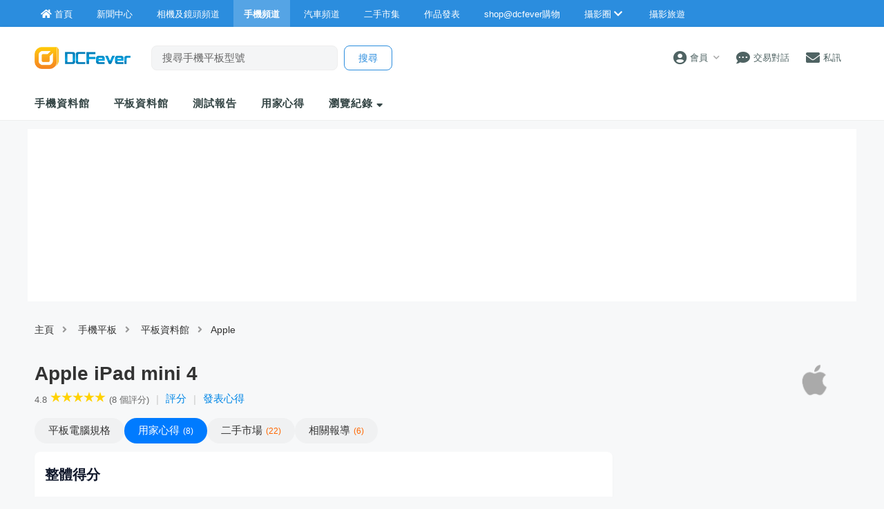

--- FILE ---
content_type: text/html; charset=UTF-8
request_url: https://www.dcfever.com/tablets/readreviews.php?id=1176&order=mosthelpful
body_size: 21975
content:
<!DOCTYPE html>
<html>
<head>
<meta http-equiv="Content-Type" content="text/html; charset=utf-8" />
<meta http-equiv="content-language" content="zh-HK">
<meta charset="UTF-8" />
<title>Apple iPad mini 4 平板電腦優點及缺點、用家評價 - DCFever.com</title>


<meta name="description" content="缺點: 機身無左橫/直旋轉屏幕制，唔方便難買，揾左好耐,評價: 由3年前既mini1一跳去最新既mini4，有好大感受！其實舊機操作正常，仲upgrade 埋ios 9都無乜點lag但人總係貪新鮮，都隔左咁耐，係時候買新玩具！岩岩開封。。好正！好爽！apple產品真係無得輸！真係好大進步！無論機身定內件，都更人性化！雖然發佈會中完全被忽略。。,優點: 外型靚仔，有我喜歡既金色！好輕，好薄！超高清mon，睇乜都好清防指紋，幾好，防到有七成t... - 提供一站式手機及平板電腦資訊，測試報告，使用心得分享，價錢及價格更新" />
<meta name="viewport" content="width=device-width" />
<link rel="canonical" href="https://www.dcfever.com/tablets/readreviews.php?id=1176" />
<meta name="theme-color" content="#2B8DDE">

<meta property="fb:app_id" content="301017970038593" />

<link rel="SHORTCUT ICON" href="//cdn10.dcfever.com/images/favicon_new.ico" />
<link href="//cdn10.dcfever.com/v4/css/global_20240301d.css" rel="stylesheet" />
<link href="//cdn10.dcfever.com/v4/css/grid_20150811.css" rel="stylesheet" />
<link href="//cdn10.dcfever.com/images/apple_180.png" rel="apple-touch-icon" sizes="180x180" />
<link href="//cdn10.dcfever.com/images/android_192.png" rel="icon" sizes="192x192" />


<script src="//ajax.googleapis.com/ajax/libs/jquery/1.11.3/jquery.min.js"></script>
<link href="https://cdn09.dcfever.com/v4/css/index_20240405a.css" rel="stylesheet">
<link href="https://cdn09.dcfever.com/v4/css/news_20210731.css" rel="stylesheet">
<link href="/reviews/reviewstyles.css?t=1769321253" rel="stylesheet" type="text/css">
<link href="/v5/css/layout_02.css" rel="stylesheet">
<link href="/v5/css/generic_form.css" rel="stylesheet">
<link href="/trading/js/magnific/magnific-popup.css" rel="stylesheet" type="text/css">
<script language="javascript" src="/trading/js/magnific/magnific-popup.js"></script>
<link href="//rawgit.com/gjunge/rateit.js/master/scripts/rateit.css" rel="stylesheet" type="text/css">
<script src="//rawgit.com/gjunge/rateit.js/master/scripts/jquery.rateit.min.js"></script>


<link href="https://cdn01.dcfever.com/v4/css/fontawesome-5.15/css/all.css" rel="stylesheet">
<link href="/v5/css/nav_main_2023.css?t=260125" rel="stylesheet">
<link href="/v5/css/nav_20240405a.css?t=260125" rel="stylesheet">
<link href="https://cdn01.dcfever.com/v5/css/product_01_2024j.css" rel="stylesheet">
<script language="javascript" src="https://cdn01.dcfever.com/js/jquery-scrolltofixed.js"></script>
<script async src="//pagead2.googlesyndication.com/pagead/js/adsbygoogle.js"></script>
<script>
  (adsbygoogle = window.adsbygoogle || []).push({
    google_ad_client: "ca-pub-3319273081114067",
    enable_page_level_ads: true
  });
</script><script async='async' src='https://www.googletagservices.com/tag/js/gpt.js'></script>
<script>
  var googletag = googletag || {};
  googletag.cmd = googletag.cmd || [];
</script>

<script>
  googletag.cmd.push(function() {
    googletag.defineSlot('/1007060/dcfever_phone/dcfever_phone_top', [[728, 90], [970, 90]], 'div-gpt-ad-phone-channel-00').addService(googletag.pubads());
    googletag.defineSlot('/1007060/dcfever_phone/dcfever_phone_rect_atf', [[300, 250]], 'div-gpt-ad-phone-channel-0').addService(googletag.pubads());
    //googletag.defineSlot('/1007060/dcfever_phone/dcfever_phone_rect_atf2', [[300, 250]], 'div-gpt-ad-phone-channel-1').addService(googletag.pubads());
    //googletag.defineSlot('/1007060/dcfever_phone/dcfever_phone_middle', [[728, 90]], 'div-gpt-ad-phone-channel-2').addService(googletag.pubads());
    //googletag.defineSlot('/1007060/dcfever_phone/dcfever_phone_middle2', [[728, 90]], 'div-gpt-ad-phone-channel-3').addService(googletag.pubads());
    googletag.defineSlot('/1007060/dcfever_phone/dcfever_phone_bottom', [[728, 90], [970, 90], [970, 250]], 'div-gpt-ad-phone-channel-99').addService(googletag.pubads());
    googletag.defineOutOfPageSlot('/1007060/dcfever_ros/dcfever_ros_outofpage', 'div-gpt-ad-dcfever_ros_outofpage').addService(googletag.pubads());
	
	googletag.pubads().enableSingleRequest();
    googletag.pubads().collapseEmptyDivs();
    googletag.enableServices();
  });
</script>
<link href="https://cdn01.dcfever.com/v5/css/autocomplete.css" rel="stylesheet">
<script src="https://cdn01.dcfever.com/v5/js/jquery.autocomplete.min.js" referrerpolicy="no-referrer"></script>

<!-- Google tag (gtag.js) -->
<script async src="https://www.googletagmanager.com/gtag/js?id=G-5ND0VB1W90"></script>
<script>
  window.dataLayer = window.dataLayer || [];
  function gtag(){dataLayer.push(arguments);}
  gtag('js', new Date());

  gtag('config', 'G-5ND0VB1W90');
</script>

</head>

<body>
<div class="site_wrapper">

	
<div class="main_nav app phones">
	<div class="main_nav_inner">
		<div class="main_nav_content">
			<div class="main_nav_logo">
				<a href="/index.php"><img src="https://cdn01.dcfever.com/images/dcfever_logo_png.png" class="logo" alt="DCFever Logo"></a>
			</div>
			<ul class="navigation">
				<li style="order: -1"><a href="/index.php" class="home"><i class="fa fa-home"></i><span>首頁</span></a></li>
								
				<li class="seperator"></li>
				<li style="order: -1"><a href="/news/index.php"><i class="fa fa-newspaper"></i><span>新聞中心</span></a></li>
				<li style="order: -1"><a href="/cameras/index.php"><i class="fa fa-camera"></i><span>相機及鏡頭頻道</span></a></li>
				<li style="order: -1" class="selected"><a href="/phones/index.php"><i class="fa fa-phone"></i><span>手機頻道</span></a></li>
				<li style="order: -1"><a href="/cars/index.php"><i class="fa fa-car"></i><span>汽車頻道</span></a></li>
				<li class="seperator"></li>
				<li><a href="/trading/index.php"><i class="fa fa-retweet"></i><span>二手市集</span></a></li>
				<li><a href="/photosharing/index.php"><i class="fa fa-images"></i><span>作品發表</span></a></li>
				<li class="seperator"></li>
				<li><a href="/shop/index.php"><i class="fa fa-shopping-cart"></i><span>shop@dcfever購物</span></a></li>
				<li class="seperator"></li>
				<li class="desktop_main_drop_down_toggle ">
					<a href="#" onClick="return false;"><span>攝影圈<i class="fa fa-chevron-down up" style="display: inline-block;"></i></span></a>
					<ul class="dropdown">
						<li><a href="/column/index.php"><i class="fa fa-pen-alt"></i><span>Fever 達人</span></a></li>
						<li><a href="/models/index.php"><i class="fa fa-user-friends"></i><span>FeverModels</span></a></li>
						<li><a href="/forum/index.php"><i class="fa fa-comments"></i><span>討論區</span></a></li>
					</ul>
				</li>
				<li><a href="/travel/index.php "><i class="fa fa-paper-plane"></i><span>攝影旅遊</span></a></li>
				
				<li class="seperator"></li>
				<li class="hidden-md"><a href="/users/login.php?action=logout" class="logout_btn"><i class="fa fa-sign-out-alt"></i><span>登出</span></a></li>
			</ul>
		</div>
	</div>
	<div class="close_button">
		<i class="fa fa-times-circle"></i>
	</div>
</div>
<div class="main_nav_overlay"></div>
<script>
$(document).ready(function() {
	var hoverTimeout;
	$(".desktop_main_drop_down_toggle").hover(function(e) {
		e.preventDefault();
		clearTimeout(hoverTimeout);
		$(this).addClass("selected");
		$(this).find(".dropdown").addClass("active");
	}, function() {
		var $self = $(this);
		hoverTimeout = setTimeout(function() {
			$self.removeClass("selected");
			$self.find(".dropdown").removeClass("active");
		}, 200);
	});
	$(".toggle_left_menu").click(function(e) {
		e.preventDefault();
		if ($(".nav_level_one_user_menu").hasClass("active"))
		{
			$(".nav_level_one_user").click();
		}
		$("body").addClass("pop");
		$(".main_nav").addClass("pop");
		$(".main_nav_overlay").addClass("pop");
	});
	$(".close_button").click(function(e) {
		e.preventDefault();
		$(".main_nav_content").scrollTop(0,0);
		$("body").removeClass("pop");
		$(".main_nav").removeClass("pop");
		$(".main_nav_overlay").removeClass("pop");
	});
	$(".logout_btn").click(function(e) {
		e.preventDefault();
		if (confirm('確定要登出嗎?')) {
			window.location.href = $(this).attr('href');
		}
	});
});
</script><script language="javascript">
	var this_product_id = "17053";
	var this_list_length_limit = 10;
	var page_cookie_name = "recent_m";
</script>
<!-- fullscreen menu -->
<div class="fullscreen_menu">
	<div class="header" style="background-color: #398ac8;">
		<span class="title">產品瀏覽紀錄</span>
		<a href="#" class="close_fullscreen_menu"><i class="fa fa-times"></i></a>
	</div>
	<ul class="fullscreen_selection">
<li><a href="/tablets/specification.php?id=1176">Apple iPad mini 4</a></li>	</ul>
</div>
	<!-- canvas -->
	<div class="canvas">
		<div class="canvas_overlay_mask"></div>
		<div class="container-fluid site_header">
			<link rel="stylesheet" href="/v5/css/nav_2025.css?t=1769321253">
<div class="row main_nav_level_one_wrapper app phones">
    <div class="main_nav_level_one app phones">
        <div class="nav_left">
            <div class="nav_hamburger">
                <a href="#" class="item toggle_left_menu hidden-md"><i class="fa fa-bars" style="font-size: 20px;"></i></a>
            </div>
            <div class="logo">
                <a href="/index.php"><img src="//cdn01.dcfever.com/images/logo_png4.png" width="96" height="23" class="hidden-md" alt="DCFever Logo"><img src="//cdn01.dcfever.com/images/dcfever_logo_v2_png.png" width="139" height="32" class="hidden-xs" alt="DCFever Logo"></a>                
                                    <form method="get" action="/phones/keywordsearch.php" name="ajax_search" id="ajax_search" class="search_form hidden-xs">
                        <input type="text" name="keyword" id="desktop_search_input" value="" class="main_nav_search_bar" placeholder="搜尋手機平板型號">
                        <input type="hidden" name="form_action" value="search_action">
                        <input type="submit" name="search_btn" value="搜尋" class="main_nav_search_button">
                    </form>
                            </div>
        </div>
        <div class="nav_function">
                        <span class="nav_level_one_user_menu_wrap user_menu"><a href="/users/index.php" class="item nav_level_one_user"><i class="fa fa-user-circle"></i> <span>會員</span><span style="color: #aaa; display: inline-block; font-size: 10px; padding-left: 8px;" class="hidden-xs"><i class="fa fa fa-chevron-down up"></i></span></a></span>            <div class="nav_level_one_user_menu" style="display: none;">
                <div class="mobile_menu_header_div hidden-md">
                    <a href="/index.php" class="mobile_menu_logo">
                        <img src="//cdn01.dcfever.com/images/dcfever_logo_v2_png.png" width="100" height="24" alt="DCFever Logo">
                    </a>
                    <a href="#" class="close_user_menu"><i class="fa fa-times"></i></a>
                </div>

                <div class="profile">
                    <div class="avatar-container">
                        <a href="/users/avatar.php">
                            <img src="https://cdn01.dcfever.com/column/images/profile_pic.png" class="user_avatar" alt="User Avatar">
                        </a>
                    </div>
                                        <div class="user_info">
                        <div class="login"><a href="/trading/myitem.php">登入</a></div>
                        <div class="register"><a href="/users/register.php">註冊新會員</a></div>
                    </div>
                                    </div>

                                <div class="menu-section">
                    <h3 class="section-title">買賣管理</h3>
                    <a href="/trading/myitem.php" class="menu-item">
                        <i class="fa fa-store"></i>
                        <span>我的物品</span>
                        <i class="fa fa-chevron-right"></i>
                    </a>
                    <a href="/trading/myrating.php" class="menu-item">
                        <i class="fa fa-star"></i>
                        <span>我的評價</span>
                        <i class="fa fa-chevron-right"></i>
                    </a>
                    <a href="/trading/saved_search.php" class="menu-item">
                        <i class="fa fa-search"></i>
                        <span>搜尋關鍵字通知</span>
                        <i class="fa fa-chevron-right"></i>
                    </a>
                    <a href="/trading/favourite_items.php" class="menu-item">
                        <i class="fa fa-heart"></i>
                        <span>我的收藏</span>
                        <i class="fa fa-chevron-right"></i>
                    </a>
                    <a href="/trading/verification.php" class="menu-item">
                        <i class="fa fa-check-circle"></i>
                        <span>手機認證</span>
                        <i class="fa fa-chevron-right"></i>
                    </a>
                    <a href="/trading/allsettings.php" class="menu-item">
                        <i class="fa fa-cog"></i>
                        <span>其它設定及說明</span>
                        <i class="fa fa-chevron-right"></i>
                    </a>
                </div>
                
                <div class="menu-section">
                    <h3 class="section-title">帳戶設定</h3>
                    <a href="/users/index.php" class="menu-item">
                        <i class="fa fa-user-circle"></i>
                        <span>會員中心</span>
                        <i class="fa fa-chevron-right"></i>
                    </a>

                                    </div>
            </div>
            <a href="/chat?t=1769321253" class="item"><i class="fa fa-comment-dots"></i> <span>交易對話</span>
                <div class="empty_counter" id="header_chat_counter"></div>
            </a>
            <a href="/pm/index.php" class="item">
                <i class="fa fa-envelope"></i> <span>私訊</span>
                            </a>
                    </div>
    </div>
</div>
<script>
    $(document).ready(function() {
        $(".user_menu").click(function(e) {
            e.preventDefault();
            e.stopPropagation();
            $(".nav_level_one_user_menu").fadeToggle(200);
            // Add/remove body class for mobile
            if ($(window).width() < 768) {
                $("body").toggleClass("menu-open");
            }
        });

        $(".close_user_menu").click(function(e) {
            e.preventDefault();
            $(".nav_level_one_user_menu").fadeOut(200);
            // Remove body class
            $("body").removeClass("menu-open");
        });

        $(document).click(function(e) {
            if (!$(e.target).closest('.nav_level_one_user_menu, .user_menu').length) {
                $(".nav_level_one_user_menu").fadeOut(200);
                // Remove body class
                $("body").removeClass("menu-open");
            }
        });

        // Prevent clicks inside menu from closing it
        $(".nav_level_one_user_menu").click(function(e) {
            e.stopPropagation();
        });
    });
</script>			<div class="row">
				<div class="main_nav_level_two_wrapper">
					<style type="text/css">
.main_nav_level_two {
	flex-direction: column;
}
.main_nav_level_two ul.nav_selection {
	overflow-x: auto;
	margin: 0px;
	padding-right: 30px;
	flex-wrap: nowrap;
}
.main_nav_level_two ul.nav_selection li {
	padding: 0px 10px 0px 15px;
}
.header-categories-blur-before {
    display: block;
    width: 20px;
    height: 100%;
    position: absolute;
    transition: opacity .2s ease;
    align-self: stretch;
    pointer-events: none;
    left: 0;
    z-index: 1;
    background-image: linear-gradient(270deg, hsla(0, 0%, 100%, 0), #fff);
}
.header-categories-blur-after {
    display: block;
    width: 40px;
    height: 100%;
    position: absolute;
    transition: opacity .2s ease;
    align-self: stretch;
    pointer-events: none;
    right: 0;
	z-index: 2;
    background-image: linear-gradient(90deg, hsla(0, 0%, 100%, 0), #fff);
}
.dropdown-categories-trigger {
    display: flex;
    flex: 0 0 40px;
    justify-content: center;
    align-items: center;
    width: 40px;
    padding: 0;
    position: relative;
    color: #564e4a;
    background-color: transparent;
    border: none;
	display: none;
}
.dropdown-categories-trigger:before {
    display: inline-block;
    content: "";
    height: 24px;
    position: absolute;
    left: 0;
    border-left: 1px solid #e5e5e5;
}
@media (min-width: 768px) {
	.main_nav_level_two ul.nav_selection li {
		padding: 0px 35px 0px 0px;
	}
	.header-categories-blur-before {
		display: none;
	}
	.header-categories-blur-after {
		display: none;
	}
}
</style>				
				<div class="main_nav_level_two">
					<div class="nav_search_form_wrap" style="display: block;">
						<form method="get" action="/phones/keywordsearch.php" name="mobile_ajax_search" id="mobile_ajax_search" class="nav_search_form" style="padding: 10px 10px 0px 10px;">
							<input type="text" name="keyword" value="" class="search_input" id="mobile_search_input" placeholder="搜尋手機平板">
							<input type="hidden" name="form_action" value="search_action">
							<input type="submit" name="search_btn" value="搜尋" class="search_button">
						</form>
						<div class="search_result_wrap" id="autocomplete-results"></div>
					</div>
					<div class="nav_action_wrap hide">
						<a href="" class="action_btn">發表用家心得</a>
					</div>					
					<div style="display: flex;">
					<div style="position: relative;">
						<div class="header-categories-blur-before"></div>
						<div class="header-categories-blur-after"></div>					
							<ul class="nav_selection">
								<li><a href="/phones/database.php">手機資料館</a></li>
								<li><a href="/tablets/database.php">平板資料館</a></li>
								<li><a href="/phones/reviews.php">測試報告</a></li>
								<li><a href="/phones/userreviews.php">用家心得</a></li>
								<li class="hidden-md"><a href="#" class="mobile_nav_toggle_fullscreen">瀏覽紀錄</a></li>
								<li class="hidden-xs"><a href="#" class="dekstop_nav_drop_down_toggle">瀏覽紀錄 <i class="fa fa-sort-down"></i></a>
									<ul class="expandable recent_list clear">
<li><a href="/tablets/specification.php?id=1176">Apple iPad mini 4</a></li>									</ul>
								</li>
								<!--
								<li class="mobile_nav_drop_down_toggle_wrap"><a href="#" class="mobile_nav_drop_down_toggle"><i class="fa fa-chevron-down up"></i><i class="fa fa-chevron-up down"></i></a></li>
								<li class="mobile_nav_dropped_down">
									<a href="/phones/userreviews.php" class="hidden-md">用家心得</a>
									<a href="#" class="mobile_nav_toggle_fullscreen hidden-md">瀏覽紀錄 <i class="fa fa-sort-down"></i></a>
								</li>
								-->
							</ul>
					</div>
					<div class="dropdown-categories-trigger">
						<i class="fa fa fa-chevron-down up"></i>
					</div>
					</div>
				</div>
<script>
$(document).ready(function() {
	function toggle_nav_drop_down(direction) {
		if (direction == 'down')
		{
			$(".mobile_nav_drop_down_toggle").addClass("activated");
			$(".mobile_nav_drop_down_toggle").parent().siblings(".mobile_nav_dropped_down").slideDown();
			$(".mobile_nav_drop_down_toggle").find(".up").hide();
			$(".mobile_nav_drop_down_toggle").find(".down").show();
		}
		else
		{
			$(".mobile_nav_drop_down_toggle").removeClass("activated");
			$(".mobile_nav_drop_down_toggle").parent().siblings(".mobile_nav_dropped_down").slideUp();
			$(".mobile_nav_drop_down_toggle").find(".up").show();
			$(".mobile_nav_drop_down_toggle").find(".down").hide();
		}
	}
	$(".nav_level_one_search").click(function(e) {
		e.preventDefault();
		if ($(".nav_search_form_wrap").hasClass("showme"))
		{
			$(".nav_search_form_wrap").fadeOut(200, 'linear', function() {
				$(this).removeClass("showme");
			});
			toggle_nav_drop_down('up');
		}
		else
		{
			$(".nav_search_form_wrap").fadeIn(400, 'linear', function() {
				$(this).addClass("showme");
			});
			toggle_nav_drop_down('down');
		}
	});
	$(".mobile_nav_drop_down_toggle").click(function(e) {
		e.preventDefault();
		if ($(this).hasClass("activated"))
		{
			toggle_nav_drop_down('up');
		}
		else
		{
			toggle_nav_drop_down('down');
		}
	});
	$(".main_nav_level_two_wrapper").scrollToFixed();
});
</script>				</div>
			</div>
		</div>

		<div class="container"><div class="row"><div class="col-md-12 channel_top_banner" style="min-height: 90px;"><!-- /1007060/dcfever_phone/dcfever_phone_top -->
		<div id='div-gpt-ad-phone-channel-00'>
		<script>
		googletag.cmd.push(function() { googletag.display('div-gpt-ad-phone-channel-00'); });
		</script>
		</div></div></div></div>
		
		<!-- /1007060/dcfever_ros/dcfever_ros_outofpage -->
		<div id='div-gpt-ad-dcfever_ros_outofpage' style="font-size: 0px;">
			<script>
				googletag.cmd.push(function() {
					googletag.display('div-gpt-ad-dcfever_ros_outofpage');
				});
			</script>
		</div>

		<div class="container">
    <div class="row">
        <div class="col-md-12">
            <div class="channel_nav">
                <a href="/index.php">主頁</a><i class="fa fa-angle-right"></i>
                <a href="/phones/index.php">手機平板</a><i class="fa fa-angle-right"></i>
                <a href="/tablets/database.php">平板資料館</a><i class="fa fa-angle-right"></i><a href="/tablets/brand.php?id=49">Apple</a>
            </div>
        </div>
    </div>
    <style type="text/css">
        .product_model_brand {
            width: 60px;
            float: right;
            border: none;
        }

        @media (min-width: 768px) {
            .product_model_brand {
                width: 100px;
            }
        }
    </style>
    <div class="row">
        <div class="col-md-12">
                        <h1 style="margin-bottom: 10px;">
                <div class="product_model_no" style="margin-bottom: 10px;">
                    <a href="brand.php?id=49"><img src="/media/brands/apple.gif" class="product_model_brand"></a>
                    Apple iPad mini 4                </div>
                <div class="product_badge">
                                                        </div>
            </h1>
            <div class="product_rating">
                <a href="readreviews.php?id=1176""><span class="count" style="margin-left: 0px; margin-right: 5px;">4.8</span><div class="star_rating star_10"></div><span class="count">(8 個評分)</span></a> <span style="color: #ccc; display: inline-block; margin-left: 10px; margin-right: 10px;">|</span> <span class="product_secondhand"><a href="#" class="star_rateit">評分</a></span>  <span style="color: #ccc; display: inline-block; margin-left: 10px; margin-right: 10px;">|</span><span class="product_secondhand"><a href="writereview.php?id=1176">發表心得</a></span>            </div>

            <div class="product_pill_nav" id="product_menu_sticky">
                <a href="specification.php?id=1176" class="pill"><span class="hidden-xs">平板電腦</span>規格</a><a href="readreviews.php?id=1176" class="pill active"><span class="hidden-xs">用家</span>心得<span class="count">8</span></a><a href="secondhand.php?id=1176" class="pill">二手<span class="hidden-xs">市場</span><span class="count">22</span></a><a href="articles.php?id=1176" class="pill"><span class="hidden-xs">相關</span>報導<span class="count">6</span></a>            </div>
        </div>
    </div>
</div>
		<style type="text/css">
			.flex_row {
				display: flex;
				margin-bottom: 10px;
			}

			@media (max-width: 767px) {
				.flex_row {
					display: inherit;
				}
			}
		</style>

		<div class="container">
			<div class="row">
				<div class="col-md-left col-lg-left">
					<div style="display: flex; flex-direction: column; height: 100%;">    <div class="review_block">
        <div class="overall_star_rating_result">
            <h2>整體得分</h2>
            <table class="product_rating_table">
                <colgroup>
                    <col style="width:1%; white-space:nowrap;">
                    <col>
                </colgroup>
                <tr>
                    <td>外觀設計</td>
                    <td>
                        <div class="star_rating star_10"></div> 4.8 星 (非常好)
                    </td>
                </tr><tr>
                    <td>功能及特色</td>
                    <td>
                        <div class="star_rating star_10"></div> 4.8 星 (非常好)
                    </td>
                </tr><tr>
                    <td>操作及性能</td>
                    <td>
                        <div class="star_rating star_10"></div> 4.8 星 (非常好)
                    </td>
                </tr><tr>
                    <td>影像質素</td>
                    <td>
                        <div class="star_rating star_10"></div> 4.8 星 (非常好)
                    </td>
                </tr><tr>
                    <td>性價比</td>
                    <td>
                        <div class="star_rating star_10"></div> 4.8 星 (非常好)
                    </td>
                </tr>                <tr>
                    <td colspan="2"><span class="rating_remarks">平均得分 4.8 / 5 (由 8 個評分計算得出)</span></td>
                </tr>
            </table>
        </div>
                <div class="write_review_button_wrap">
            <a href="#" class="standard_btn star_rateit">我要評分</a>
            <a href="writereview.php?id=1176" class="standard_btn">發表心得</a>
        </div>
            </div>
    <div class="review_block">
        <div class="review-controls">
            <div class="review-sorting">
                <form method="get" action="/tablets/readreviews.php?id=1176" name="selection_form">
                    <div class="sorting-options">
                        <a href="/tablets/readreviews.php?id=1176&order=latest"
                            class="sort-option ">
                            最新發表
                        </a>
                        <a href="/tablets/readreviews.php?id=1176&order=mosthelpful"
                            class="sort-option selected">
                            <svg xmlns="http://www.w3.org/2000/svg" viewBox="0 0 24 24" width="16" height="16" class="sort-icon">
                                <path d="M12 17.27L18.18 21l-1.64-7.03L22 9.24l-7.19-.61L12 2 9.19 8.63 2 9.24l5.46 4.73L5.82 21z" fill="currentColor" />
                            </svg>
                            最佳心得
                        </a>
                        <a href="/tablets/readreviews.php?id=1176&order=highest"
                            class="sort-option ">
                            最高評價
                        </a>
                        <a href="/tablets/readreviews.php?id=1176&order=lowest"
                            class="sort-option ">
                            最低評價
                        </a>
                    </div>
                </form>
            </div>
            <div class="review-count">
                <div class="count-badge">
                                        展示第 <span class="count-number">1 - 8</span> 項，共 <span class="count-number">8</span> 項
                </div>
            </div>
        </div>
        <div class="review_content">
            <div class="review_entry"><a name="41214"></a><div class="top_section"><div class="avatar"><a href="/reviews/user.php?id=726457"><img src="/media/users/icons/726/726457_1444741315_icon.jpg"></a></div><div class="review_info"><div class="myreview_rating"><span class="rating_stars"><img src="/images/star_5.0.gif" alt="5"></span></div><div class="line_one"><a href="/reviews/user.php?id=726457" class="user_link">coey723</a><span class="review_count">(1個心得)</span><span class="review_time"><svg xmlns="http://www.w3.org/2000/svg" width="12" height="12" viewBox="0 0 24 24" fill="none" stroke="currentColor" stroke-width="2" stroke-linecap="round" stroke-linejoin="round"><circle cx="12" cy="12" r="10"></circle><polyline points="12 6 12 12 16 14"></polyline></svg>2015-09-22 00:15:57</span></div><div class="used_time"><span class="recommend_tag recommend_positive"><svg xmlns="http://www.w3.org/2000/svg" width="12" height="12" viewBox="0 0 24 24" fill="none" stroke="currentColor" stroke-width="2" stroke-linecap="round" stroke-linejoin="round"><path d="M14 9V5a3 3 0 0 0-3-3l-4 9v11h11.28a2 2 0 0 0 2-1.7l1.38-9a2 2 0 0 0-2-2.3zM7 22H4a2 2 0 0 1-2-2v-7a2 2 0 0 1 2-2h3"></path></svg>推薦此產品</span><span class="duration_tag"><svg xmlns="http://www.w3.org/2000/svg" width="12" height="12" viewBox="0 0 24 24" fill="none" stroke="currentColor" stroke-width="2" stroke-linecap="round" stroke-linejoin="round"><circle cx="12" cy="12" r="10"></circle><polyline points="12 6 12 12 16 14"></polyline></svg>使用了 1 個月</span></div></div></div><div class="content_section"><div class="review_title">mini1--->mini4，有好大感受！</div><div class="review_text"><div class="review_point"><div class="caption">優點:</div><div class="text">外型靚仔，有我喜歡既金色！<br />
好輕，好薄！<br />
超高清mon，睇乜都好清<br />
防指紋，幾好，防到有七成<br />
touch id，好方便，對比下快左<br />
有slide over，可以2 app 同時進行</div></div><div class="review_point"><div class="caption">缺點:</div><div class="text">機身無左橫/直旋轉屏幕制，唔方便<br />
難買，揾左好耐</div></div><div class="review_point"><div class="caption">評價:</div><div class="text">由3年前既mini1一跳去最新既mini4，有好大感受！<br />
其實舊機操作正常，仲upgrade 埋ios 9都無乜點lag<br />
但人總係貪新鮮，都隔左咁耐，係時候買新玩具！<br />
<br />
岩岩開封。。好正！好爽！apple產品真係無得輸！<br />
真係好大進步！無論機身定內件，都更人性化！<br />
雖然發佈會中完全被忽略。。</div></div></div></div><div class="feedback-section" id="feedback_section_41214"><div class="rating-box"><div class="rating-count"><svg xmlns="http://www.w3.org/2000/svg" width="20" height="20" viewBox="0 0 24 24" fill="none" stroke="currentColor" stroke-width="2" stroke-linecap="round" stroke-linejoin="round" class="rating-icon"><path d="M14 9V5a3 3 0 0 0-3-3l-4 9v11h11.28a2 2 0 0 0 2-1.7l1.38-9a2 2 0 0 0-2-2.3zM7 22H4a2 2 0 0 1-2-2v-7a2 2 0 0 1 2-2h3"></path></svg><span id="review_rating_score_41214" class="rating-score">50</span></div><span class="rating-text">人覺得這評論有幫助</span></div><div class="rate-review-box"><div id="result_41214" class="result-text">這篇評論對你有幫助嗎？</div><div id="rate_btn_41214" class="rate-buttons"><a href="#" data-review-id="41214" class="btn-helpful"><svg xmlns="http://www.w3.org/2000/svg" width="14" height="14" viewBox="0 0 24 24" fill="none" stroke="currentColor" stroke-width="2" stroke-linecap="round" stroke-linejoin="round"><path d="M14 9V5a3 3 0 0 0-3-3l-4 9v11h11.28a2 2 0 0 0 2-1.7l1.38-9a2 2 0 0 0-2-2.3zM7 22H4a2 2 0 0 1-2-2v-7a2 2 0 0 1 2-2h3"></path></svg>有幫助</a> &nbsp;<a href="#" data-review-id="41214" class="btn-unhelpful"><svg xmlns="http://www.w3.org/2000/svg" width="14" height="14" viewBox="0 0 24 24" fill="none" stroke="currentColor" stroke-width="2" stroke-linecap="round" stroke-linejoin="round"><path d="M10 15v4a3 3 0 0 0 3 3l4-9V2H5.72a2 2 0 0 0-2 1.7l-1.38 9a2 2 0 0 0 2 2.3zm7-13h2.67A2.31 2.31 0 0 1 22 4v7a2.31 2.31 0 0 1-2.33 2H17"></path></svg>沒幫助</a></div></div></div></div>
						<div style="margin-bottom: 20px; text-align: center;">
							<!-- /1007060/dcfever_phone/dcfever_phone_middle -->
							<div id='div-gpt-ad-phone-channel-2'>
							<script>
							googletag.cmd.push(function() { 
								googletag.display('div-gpt-ad-phone-channel-2'); 
							});
							</script>
							</div>
						</div>
<div class="review_entry"><a name="44987"></a><div class="top_section"><div class="avatar"><a href="/reviews/user.php?id=400470"><img src="//www.dcfever.com/images/profile_pic.png"></a></div><div class="review_info"><div class="myreview_rating"><span class="rating_stars"><img src="/images/star_4.0.gif" alt="4"></span></div><div class="line_one"><a href="/reviews/user.php?id=400470" class="user_link">fung_peace</a><span class="review_count">(8個心得)</span><span class="review_time"><svg xmlns="http://www.w3.org/2000/svg" width="12" height="12" viewBox="0 0 24 24" fill="none" stroke="currentColor" stroke-width="2" stroke-linecap="round" stroke-linejoin="round"><circle cx="12" cy="12" r="10"></circle><polyline points="12 6 12 12 16 14"></polyline></svg>2018-05-31 22:12:31</span></div><div class="used_time"><span class="recommend_tag recommend_positive"><svg xmlns="http://www.w3.org/2000/svg" width="12" height="12" viewBox="0 0 24 24" fill="none" stroke="currentColor" stroke-width="2" stroke-linecap="round" stroke-linejoin="round"><path d="M14 9V5a3 3 0 0 0-3-3l-4 9v11h11.28a2 2 0 0 0 2-1.7l1.38-9a2 2 0 0 0-2-2.3zM7 22H4a2 2 0 0 1-2-2v-7a2 2 0 0 1 2-2h3"></path></svg>推薦此產品</span><span class="duration_tag"><svg xmlns="http://www.w3.org/2000/svg" width="12" height="12" viewBox="0 0 24 24" fill="none" stroke="currentColor" stroke-width="2" stroke-linecap="round" stroke-linejoin="round"><circle cx="12" cy="12" r="10"></circle><polyline points="12 6 12 12 16 14"></polyline></svg>使用了 15 日</span></div></div></div><div class="content_section"><div class="review_title">電子書、漫畫、雜誌的好拍檔</div><div class="review_text"><div class="review_point"><div class="caption">優點:</div><div class="text">1. 特大128GB空間，能擺放非常多東西<br />
2. 攜帶方便<br />
3. 適合看書的螢幕大小<br />
4. Touch ID好方便<br />
5. 螢幕質素比iPad mini2高<br />
6. 與Android手機雙修效果最佳</div></div><div class="review_point"><div class="caption">缺點:</div><div class="text">1. 電量較iPad mini2少<br />
2. 整體感覺同iPad mini2無分別,但較易發熱<br />
3. 未有或無後續機......<br />
4. 比iPad 2018低性價比好多...<br />
5. 相機質素不佳</div></div><div class="review_point"><div class="caption">評價:</div><div class="text">部iPad mini2用左幾年，一直很滿意，<br />
但16GB的容量已見極限，所以Trade走舊機換新機<br />
雖然iPad 2018是性價比最高的選擇，<br />
但在閱讀上的體驗太差，拿上手亦唔方便<br />
所以冒險購買iPad mini4<br />
<br />
雖說iPad mini4在效能上比iPad mini2好,<br />
但實際操作上並沒有明顯快左(同樣是IOS11.3，唔打機)<br />
反而電好似無咁耐用...<br />
<br />
另一方面，mini系列也存在「前途問題」<br />
因為佢可能唔出新款或是換成昂貴版iPad mini...<br />
<br />
有人說大螢幕手機搶去了mini系列的地位，<br />
但實際用自己部Nokia 7 PLus (6吋)去睇書，<br />
發現比用iPad mini睇細左50%，<br />
每一頁都要放大看睇到內容，完全唔方便<br />
<br />
好多人買智能裝置係為左打機，<br />
但對筆者來說，除左玩樂，也可以用來學習<br />
所以筆者只能用行動去表達對7.9吋的追求</div></div><div class="review_point"><div class="caption"></div><div class="last_update">最後更新：2018-06-02 17:59:08</div></div></div></div><div class="feedback-section" id="feedback_section_44987"><div class="rating-box"><div class="rating-count"><svg xmlns="http://www.w3.org/2000/svg" width="20" height="20" viewBox="0 0 24 24" fill="none" stroke="currentColor" stroke-width="2" stroke-linecap="round" stroke-linejoin="round" class="rating-icon"><path d="M14 9V5a3 3 0 0 0-3-3l-4 9v11h11.28a2 2 0 0 0 2-1.7l1.38-9a2 2 0 0 0-2-2.3zM7 22H4a2 2 0 0 1-2-2v-7a2 2 0 0 1 2-2h3"></path></svg><span id="review_rating_score_44987" class="rating-score">38</span></div><span class="rating-text">人覺得這評論有幫助</span></div><div class="rate-review-box"><div id="result_44987" class="result-text">這篇評論對你有幫助嗎？</div><div id="rate_btn_44987" class="rate-buttons"><a href="#" data-review-id="44987" class="btn-helpful"><svg xmlns="http://www.w3.org/2000/svg" width="14" height="14" viewBox="0 0 24 24" fill="none" stroke="currentColor" stroke-width="2" stroke-linecap="round" stroke-linejoin="round"><path d="M14 9V5a3 3 0 0 0-3-3l-4 9v11h11.28a2 2 0 0 0 2-1.7l1.38-9a2 2 0 0 0-2-2.3zM7 22H4a2 2 0 0 1-2-2v-7a2 2 0 0 1 2-2h3"></path></svg>有幫助</a> &nbsp;<a href="#" data-review-id="44987" class="btn-unhelpful"><svg xmlns="http://www.w3.org/2000/svg" width="14" height="14" viewBox="0 0 24 24" fill="none" stroke="currentColor" stroke-width="2" stroke-linecap="round" stroke-linejoin="round"><path d="M10 15v4a3 3 0 0 0 3 3l4-9V2H5.72a2 2 0 0 0-2 1.7l-1.38 9a2 2 0 0 0 2 2.3zm7-13h2.67A2.31 2.31 0 0 1 22 4v7a2.31 2.31 0 0 1-2.33 2H17"></path></svg>沒幫助</a></div></div></div></div><div class="review_entry"><a name="41239"></a><div class="top_section"><div class="avatar"><a href="/reviews/user.php?id=527472"><img src="//www.dcfever.com/images/profile_pic.png"></a></div><div class="review_info"><div class="myreview_rating"><span class="rating_stars"><img src="/images/star_5.0.gif" alt="5"></span></div><div class="line_one"><a href="/reviews/user.php?id=527472" class="user_link">spongychris</a><span class="review_count">(1個心得)</span><span class="review_time"><svg xmlns="http://www.w3.org/2000/svg" width="12" height="12" viewBox="0 0 24 24" fill="none" stroke="currentColor" stroke-width="2" stroke-linecap="round" stroke-linejoin="round"><circle cx="12" cy="12" r="10"></circle><polyline points="12 6 12 12 16 14"></polyline></svg>2015-09-29 22:57:48</span></div><div class="used_time"><span class="recommend_tag recommend_positive"><svg xmlns="http://www.w3.org/2000/svg" width="12" height="12" viewBox="0 0 24 24" fill="none" stroke="currentColor" stroke-width="2" stroke-linecap="round" stroke-linejoin="round"><path d="M14 9V5a3 3 0 0 0-3-3l-4 9v11h11.28a2 2 0 0 0 2-1.7l1.38-9a2 2 0 0 0-2-2.3zM7 22H4a2 2 0 0 1-2-2v-7a2 2 0 0 1 2-2h3"></path></svg>推薦此產品</span><span class="duration_tag"><svg xmlns="http://www.w3.org/2000/svg" width="12" height="12" viewBox="0 0 24 24" fill="none" stroke="currentColor" stroke-width="2" stroke-linecap="round" stroke-linejoin="round"><circle cx="12" cy="12" r="10"></circle><polyline points="12 6 12 12 16 14"></polyline></svg>使用了 1 個月</span></div></div></div><div class="content_section"><div class="review_title">比Air 2 更好</div><div class="review_text"><div class="review_point"><div class="caption">優點:</div><div class="text">我亦有Air 2, 但用Mini 4 的感覺係一手掌握，帶出入亦方便。今次我只是加了底殼，並沒有Cover 和 mon 貼，其實好少機會會弄花，所以無需花錢。機身簿，令感覺更好。</div></div><div class="review_point"><div class="caption">缺點:</div><div class="text">如果加earphone 及橫機身，會有不便，因為左上角的earphone會突出來，令控制帶來不便。沒有function key 實在不便。</div></div><div class="review_point"><div class="caption">評價:</div><div class="text">用128+4G ，比其他型號更好，可下載電影更多。</div></div></div></div><div class="feedback-section" id="feedback_section_41239"><div class="rating-box"><div class="rating-count"><svg xmlns="http://www.w3.org/2000/svg" width="20" height="20" viewBox="0 0 24 24" fill="none" stroke="currentColor" stroke-width="2" stroke-linecap="round" stroke-linejoin="round" class="rating-icon"><path d="M14 9V5a3 3 0 0 0-3-3l-4 9v11h11.28a2 2 0 0 0 2-1.7l1.38-9a2 2 0 0 0-2-2.3zM7 22H4a2 2 0 0 1-2-2v-7a2 2 0 0 1 2-2h3"></path></svg><span id="review_rating_score_41239" class="rating-score">35</span></div><span class="rating-text">人覺得這評論有幫助</span></div><div class="rate-review-box"><div id="result_41239" class="result-text">這篇評論對你有幫助嗎？</div><div id="rate_btn_41239" class="rate-buttons"><a href="#" data-review-id="41239" class="btn-helpful"><svg xmlns="http://www.w3.org/2000/svg" width="14" height="14" viewBox="0 0 24 24" fill="none" stroke="currentColor" stroke-width="2" stroke-linecap="round" stroke-linejoin="round"><path d="M14 9V5a3 3 0 0 0-3-3l-4 9v11h11.28a2 2 0 0 0 2-1.7l1.38-9a2 2 0 0 0-2-2.3zM7 22H4a2 2 0 0 1-2-2v-7a2 2 0 0 1 2-2h3"></path></svg>有幫助</a> &nbsp;<a href="#" data-review-id="41239" class="btn-unhelpful"><svg xmlns="http://www.w3.org/2000/svg" width="14" height="14" viewBox="0 0 24 24" fill="none" stroke="currentColor" stroke-width="2" stroke-linecap="round" stroke-linejoin="round"><path d="M10 15v4a3 3 0 0 0 3 3l4-9V2H5.72a2 2 0 0 0-2 1.7l-1.38 9a2 2 0 0 0 2 2.3zm7-13h2.67A2.31 2.31 0 0 1 22 4v7a2.31 2.31 0 0 1-2.33 2H17"></path></svg>沒幫助</a></div></div></div></div>
						<div style="margin-bottom: 20px; text-align: center;">
							<!-- /1007060/dcfever_phone/dcfever_phone_middle2 -->
							<div id='div-gpt-ad-phone-channel-3'>
							<script>
							googletag.cmd.push(function() { 
								googletag.display('div-gpt-ad-phone-channel-3'); 
							});
							</script>
							</div>
						</div>
<div class="review_entry"><a name="41733"></a><div class="top_section"><div class="avatar"><a href="/reviews/user.php?id=686275"><img src="//www.dcfever.com/images/profile_pic.png"></a></div><div class="review_info"><div class="myreview_rating"><span class="rating_stars"><img src="/images/star_5.0.gif" alt="5"></span></div><div class="line_one"><a href="/reviews/user.php?id=686275" class="user_link">yuyu_L</a><span class="review_count">(1個心得)</span><span class="review_time"><svg xmlns="http://www.w3.org/2000/svg" width="12" height="12" viewBox="0 0 24 24" fill="none" stroke="currentColor" stroke-width="2" stroke-linecap="round" stroke-linejoin="round"><circle cx="12" cy="12" r="10"></circle><polyline points="12 6 12 12 16 14"></polyline></svg>2016-02-02 15:33:00</span></div><div class="used_time"><span class="recommend_tag recommend_positive"><svg xmlns="http://www.w3.org/2000/svg" width="12" height="12" viewBox="0 0 24 24" fill="none" stroke="currentColor" stroke-width="2" stroke-linecap="round" stroke-linejoin="round"><path d="M14 9V5a3 3 0 0 0-3-3l-4 9v11h11.28a2 2 0 0 0 2-1.7l1.38-9a2 2 0 0 0-2-2.3zM7 22H4a2 2 0 0 1-2-2v-7a2 2 0 0 1 2-2h3"></path></svg>推薦此產品</span><span class="duration_tag"><svg xmlns="http://www.w3.org/2000/svg" width="12" height="12" viewBox="0 0 24 24" fill="none" stroke="currentColor" stroke-width="2" stroke-linecap="round" stroke-linejoin="round"><circle cx="12" cy="12" r="10"></circle><polyline points="12 6 12 12 16 14"></polyline></svg>使用了 1 個月</span></div></div></div><div class="content_section"><div class="review_title">好過Samsung tablet</div><div class="review_text"><div class="review_point"><div class="caption">優點:</div><div class="text">1.靚<br />
2.方便出街用 幾輕<br />
3.開得多apps用得耐都唔會窒機</div></div><div class="review_point"><div class="caption">缺點:</div><div class="text">1.冇32GB揀<br />
2.accessories好貴 <br />
本身想買apple自家牌嘅機殼 點知smart cover + case 夾埋要～HKD800 平個啲品質又唔好用⋯⋯依家用緊 係衛訊買嘅g-case HKD150到 幾好用</div></div><div class="review_point"><div class="caption">評價:</div><div class="text">由iPod 轉用iPad mini 4 感覺超正 mon大咗 睇方便好多 玩game都爽啲 <br />
<br />
原本揀Samsung tablet 因為佢地嘅spec仲好 但朋友用咗tab s 一年就話部tablet嘅performance跌咗好多 而用咗iPod 三年 部ipod 都仲好好 所以最後揀番用Apple 產品<br />
<br />
學校最近俾學生上堂用digital device search 野 帶iPad mini 4啱啱好 唔會太重 仲有用air 2差唔多嘅效能 冇後悔買iPad mini4 而唔買air 2</div></div><div class="review_point"><div class="caption"></div><div class="last_update">最後更新：2016-02-02 15:34:38</div></div></div></div><div class="feedback-section" id="feedback_section_41733"><div class="rating-box"><div class="rating-count"><svg xmlns="http://www.w3.org/2000/svg" width="20" height="20" viewBox="0 0 24 24" fill="none" stroke="currentColor" stroke-width="2" stroke-linecap="round" stroke-linejoin="round" class="rating-icon"><path d="M14 9V5a3 3 0 0 0-3-3l-4 9v11h11.28a2 2 0 0 0 2-1.7l1.38-9a2 2 0 0 0-2-2.3zM7 22H4a2 2 0 0 1-2-2v-7a2 2 0 0 1 2-2h3"></path></svg><span id="review_rating_score_41733" class="rating-score">31</span></div><span class="rating-text">人覺得這評論有幫助</span></div><div class="rate-review-box"><div id="result_41733" class="result-text">這篇評論對你有幫助嗎？</div><div id="rate_btn_41733" class="rate-buttons"><a href="#" data-review-id="41733" class="btn-helpful"><svg xmlns="http://www.w3.org/2000/svg" width="14" height="14" viewBox="0 0 24 24" fill="none" stroke="currentColor" stroke-width="2" stroke-linecap="round" stroke-linejoin="round"><path d="M14 9V5a3 3 0 0 0-3-3l-4 9v11h11.28a2 2 0 0 0 2-1.7l1.38-9a2 2 0 0 0-2-2.3zM7 22H4a2 2 0 0 1-2-2v-7a2 2 0 0 1 2-2h3"></path></svg>有幫助</a> &nbsp;<a href="#" data-review-id="41733" class="btn-unhelpful"><svg xmlns="http://www.w3.org/2000/svg" width="14" height="14" viewBox="0 0 24 24" fill="none" stroke="currentColor" stroke-width="2" stroke-linecap="round" stroke-linejoin="round"><path d="M10 15v4a3 3 0 0 0 3 3l4-9V2H5.72a2 2 0 0 0-2 1.7l-1.38 9a2 2 0 0 0 2 2.3zm7-13h2.67A2.31 2.31 0 0 1 22 4v7a2.31 2.31 0 0 1-2.33 2H17"></path></svg>沒幫助</a></div></div></div></div><div class="review_entry"><a name="42456"></a><div class="top_section"><div class="avatar"><a href="/reviews/user.php?id=809712"><img src="//www.dcfever.com/images/profile_pic.png"></a></div><div class="review_info"><div class="myreview_rating"><span class="rating_stars"><img src="/images/star_4.0.gif" alt="4"></span></div><div class="line_one"><a href="/reviews/user.php?id=809712" class="user_link">acwt-11</a><span class="review_count">(2個心得)</span><span class="review_time"><svg xmlns="http://www.w3.org/2000/svg" width="12" height="12" viewBox="0 0 24 24" fill="none" stroke="currentColor" stroke-width="2" stroke-linecap="round" stroke-linejoin="round"><circle cx="12" cy="12" r="10"></circle><polyline points="12 6 12 12 16 14"></polyline></svg>2016-08-01 16:36:59</span></div><div class="used_time"><span class="recommend_tag recommend_positive"><svg xmlns="http://www.w3.org/2000/svg" width="12" height="12" viewBox="0 0 24 24" fill="none" stroke="currentColor" stroke-width="2" stroke-linecap="round" stroke-linejoin="round"><path d="M14 9V5a3 3 0 0 0-3-3l-4 9v11h11.28a2 2 0 0 0 2-1.7l1.38-9a2 2 0 0 0-2-2.3zM7 22H4a2 2 0 0 1-2-2v-7a2 2 0 0 1 2-2h3"></path></svg>推薦此產品</span><span class="duration_tag"><svg xmlns="http://www.w3.org/2000/svg" width="12" height="12" viewBox="0 0 24 24" fill="none" stroke="currentColor" stroke-width="2" stroke-linecap="round" stroke-linejoin="round"><circle cx="12" cy="12" r="10"></circle><polyline points="12 6 12 12 16 14"></polyline></svg>使用了 1 個月</span></div></div></div><div class="content_section"><div class="review_title">快，靚，正</div><div class="review_text"><div class="review_point"><div class="caption">優點:</div><div class="text">1. 開app唔會入到app先load<br />
2. 電池導航力唔錯<br />
3. 小小部，拎出街都得<br />
4. 外型吸引人<br />
5. 好輕</div></div><div class="review_point"><div class="caption">缺點:</div><div class="text">1. 貫咗啲<br />
2. 相機質素麻麻<br />
3. 上網一個鐘，機身就好熱，冬天可當暖包之用</div></div><div class="review_point"><div class="caption">評價:</div><div class="text">本身諗住買iPhone SE ，但係諗下啦下，好似iPad用途多啲。操作非常流暢，整體上都好好。用作睇雜誌、睇片、睇相、打機都能夠應付。iPad Air 2 其實同樣價錢仲有A8X晶片，但係拎出街就冇咁方便。如果你係響屋企用多， iPad Air 2會係一個更好嘅選擇。千其唔好買16GB, 你一定唔夠用。</div></div></div></div><div class="feedback-section" id="feedback_section_42456"><div class="rating-box"><div class="rating-count"><svg xmlns="http://www.w3.org/2000/svg" width="20" height="20" viewBox="0 0 24 24" fill="none" stroke="currentColor" stroke-width="2" stroke-linecap="round" stroke-linejoin="round" class="rating-icon"><path d="M14 9V5a3 3 0 0 0-3-3l-4 9v11h11.28a2 2 0 0 0 2-1.7l1.38-9a2 2 0 0 0-2-2.3zM7 22H4a2 2 0 0 1-2-2v-7a2 2 0 0 1 2-2h3"></path></svg><span id="review_rating_score_42456" class="rating-score">26</span></div><span class="rating-text">人覺得這評論有幫助</span></div><div class="rate-review-box"><div id="result_42456" class="result-text">這篇評論對你有幫助嗎？</div><div id="rate_btn_42456" class="rate-buttons"><a href="#" data-review-id="42456" class="btn-helpful"><svg xmlns="http://www.w3.org/2000/svg" width="14" height="14" viewBox="0 0 24 24" fill="none" stroke="currentColor" stroke-width="2" stroke-linecap="round" stroke-linejoin="round"><path d="M14 9V5a3 3 0 0 0-3-3l-4 9v11h11.28a2 2 0 0 0 2-1.7l1.38-9a2 2 0 0 0-2-2.3zM7 22H4a2 2 0 0 1-2-2v-7a2 2 0 0 1 2-2h3"></path></svg>有幫助</a> &nbsp;<a href="#" data-review-id="42456" class="btn-unhelpful"><svg xmlns="http://www.w3.org/2000/svg" width="14" height="14" viewBox="0 0 24 24" fill="none" stroke="currentColor" stroke-width="2" stroke-linecap="round" stroke-linejoin="round"><path d="M10 15v4a3 3 0 0 0 3 3l4-9V2H5.72a2 2 0 0 0-2 1.7l-1.38 9a2 2 0 0 0 2 2.3zm7-13h2.67A2.31 2.31 0 0 1 22 4v7a2.31 2.31 0 0 1-2.33 2H17"></path></svg>沒幫助</a></div></div></div></div><div class="review_entry"><a name="44917"></a><div class="top_section"><div class="avatar"><a href="/reviews/user.php?id=10665"><img src="//www.dcfever.com/images/profile_pic.png"></a></div><div class="review_info"><div class="myreview_rating"><span class="rating_stars"><img src="/images/star_5.0.gif" alt="5"></span></div><div class="line_one"><a href="/reviews/user.php?id=10665" class="user_link">psboys</a><span class="review_count">(7個心得)</span><span class="review_time"><svg xmlns="http://www.w3.org/2000/svg" width="12" height="12" viewBox="0 0 24 24" fill="none" stroke="currentColor" stroke-width="2" stroke-linecap="round" stroke-linejoin="round"><circle cx="12" cy="12" r="10"></circle><polyline points="12 6 12 12 16 14"></polyline></svg>2018-05-09 00:15:46</span></div><div class="used_time"><span class="recommend_tag recommend_positive"><svg xmlns="http://www.w3.org/2000/svg" width="12" height="12" viewBox="0 0 24 24" fill="none" stroke="currentColor" stroke-width="2" stroke-linecap="round" stroke-linejoin="round"><path d="M14 9V5a3 3 0 0 0-3-3l-4 9v11h11.28a2 2 0 0 0 2-1.7l1.38-9a2 2 0 0 0-2-2.3zM7 22H4a2 2 0 0 1-2-2v-7a2 2 0 0 1 2-2h3"></path></svg>推薦此產品</span><span class="duration_tag"><svg xmlns="http://www.w3.org/2000/svg" width="12" height="12" viewBox="0 0 24 24" fill="none" stroke="currentColor" stroke-width="2" stroke-linecap="round" stroke-linejoin="round"><circle cx="12" cy="12" r="10"></circle><polyline points="12 6 12 12 16 14"></polyline></svg>使用了 14 日</span></div></div></div><div class="content_section"><div class="review_title">IPAD MINI 4 (2018 年入手2015 年產品) </div><div class="review_text"><div class="review_point"><div class="caption">優點:</div><div class="text">mini 5 推出無期，應該唔會再有7.9 吋。只可入手 mini 4<br />
只因喜愛這個 size <br />
雖然 CPU 是A8, 速度足以應付大部份一般使用。打機都無問題。<br />
以4088 買128GB LTE 都覺得可接受。<br />
對上一部 Apple 產品是 the NEW IPAD，用了四五 年。這部都應該可以啩。。<br />
<br />
出街睇戲，這個 SIZE 最 FIT<br />
輕薄<br />
暢順<br />
電量持久</div></div><div class="review_point"><div class="caption">缺點:</div><div class="text">未發現</div></div><div class="review_point"><div class="caption">評價:</div><div class="text">十分滿意。</div></div><div class="review_point"><div class="caption"></div><div class="last_update">最後更新：2018-05-09 20:32:46</div></div></div></div><div class="feedback-section" id="feedback_section_44917"><div class="rating-box"><div class="rating-count"><svg xmlns="http://www.w3.org/2000/svg" width="20" height="20" viewBox="0 0 24 24" fill="none" stroke="currentColor" stroke-width="2" stroke-linecap="round" stroke-linejoin="round" class="rating-icon"><path d="M14 9V5a3 3 0 0 0-3-3l-4 9v11h11.28a2 2 0 0 0 2-1.7l1.38-9a2 2 0 0 0-2-2.3zM7 22H4a2 2 0 0 1-2-2v-7a2 2 0 0 1 2-2h3"></path></svg><span id="review_rating_score_44917" class="rating-score">17</span></div><span class="rating-text">人覺得這評論有幫助</span></div><div class="rate-review-box"><div id="result_44917" class="result-text">這篇評論對你有幫助嗎？</div><div id="rate_btn_44917" class="rate-buttons"><a href="#" data-review-id="44917" class="btn-helpful"><svg xmlns="http://www.w3.org/2000/svg" width="14" height="14" viewBox="0 0 24 24" fill="none" stroke="currentColor" stroke-width="2" stroke-linecap="round" stroke-linejoin="round"><path d="M14 9V5a3 3 0 0 0-3-3l-4 9v11h11.28a2 2 0 0 0 2-1.7l1.38-9a2 2 0 0 0-2-2.3zM7 22H4a2 2 0 0 1-2-2v-7a2 2 0 0 1 2-2h3"></path></svg>有幫助</a> &nbsp;<a href="#" data-review-id="44917" class="btn-unhelpful"><svg xmlns="http://www.w3.org/2000/svg" width="14" height="14" viewBox="0 0 24 24" fill="none" stroke="currentColor" stroke-width="2" stroke-linecap="round" stroke-linejoin="round"><path d="M10 15v4a3 3 0 0 0 3 3l4-9V2H5.72a2 2 0 0 0-2 1.7l-1.38 9a2 2 0 0 0 2 2.3zm7-13h2.67A2.31 2.31 0 0 1 22 4v7a2.31 2.31 0 0 1-2.33 2H17"></path></svg>沒幫助</a></div></div></div></div><div class="review_entry"><a name="45143"></a><div class="top_section"><div class="avatar"><a href="/reviews/user.php?id=811851"><img src="/media/users/icons/811/811851_1706530906_icon.jpg"></a></div><div class="review_info"><div class="myreview_rating"><span class="rating_stars"><img src="/images/star_5.0.gif" alt="5"></span></div><div class="line_one"><a href="/reviews/user.php?id=811851" class="user_link">KHH7711</a><span class="review_count">(15個心得)</span><span class="review_time"><svg xmlns="http://www.w3.org/2000/svg" width="12" height="12" viewBox="0 0 24 24" fill="none" stroke="currentColor" stroke-width="2" stroke-linecap="round" stroke-linejoin="round"><circle cx="12" cy="12" r="10"></circle><polyline points="12 6 12 12 16 14"></polyline></svg>2018-07-17 10:45:21</span></div><div class="used_time"><span class="recommend_tag recommend_positive"><svg xmlns="http://www.w3.org/2000/svg" width="12" height="12" viewBox="0 0 24 24" fill="none" stroke="currentColor" stroke-width="2" stroke-linecap="round" stroke-linejoin="round"><path d="M14 9V5a3 3 0 0 0-3-3l-4 9v11h11.28a2 2 0 0 0 2-1.7l1.38-9a2 2 0 0 0-2-2.3zM7 22H4a2 2 0 0 1-2-2v-7a2 2 0 0 1 2-2h3"></path></svg>推薦此產品</span><span class="duration_tag"><svg xmlns="http://www.w3.org/2000/svg" width="12" height="12" viewBox="0 0 24 24" fill="none" stroke="currentColor" stroke-width="2" stroke-linecap="round" stroke-linejoin="round"><circle cx="12" cy="12" r="10"></circle><polyline points="12 6 12 12 16 14"></polyline></svg>使用了 5 個月</span></div></div></div><div class="content_section"><div class="review_title">最好的平板</div><div class="review_text"><div class="review_point"><div class="caption">優點:</div><div class="text">Size岩岩好，夠大但又可以一掌握。<br />
IOS10系統<br />
輕身</div></div><div class="review_point"><div class="caption">缺點:</div><div class="text">過期CPU<br />
個價唔算平</div></div><div class="review_point"><div class="caption">評價:</div><div class="text">買官方翻新機，同全新冇咩分別，除左係舊U，GB數少，冇咩投訴。</div></div></div></div><div class="feedback-section" id="feedback_section_45143"><div class="rating-box"><div class="rating-count"><svg xmlns="http://www.w3.org/2000/svg" width="20" height="20" viewBox="0 0 24 24" fill="none" stroke="currentColor" stroke-width="2" stroke-linecap="round" stroke-linejoin="round" class="rating-icon"><path d="M14 9V5a3 3 0 0 0-3-3l-4 9v11h11.28a2 2 0 0 0 2-1.7l1.38-9a2 2 0 0 0-2-2.3zM7 22H4a2 2 0 0 1-2-2v-7a2 2 0 0 1 2-2h3"></path></svg><span id="review_rating_score_45143" class="rating-score">14</span></div><span class="rating-text">人覺得這評論有幫助</span></div><div class="rate-review-box"><div id="result_45143" class="result-text">這篇評論對你有幫助嗎？</div><div id="rate_btn_45143" class="rate-buttons"><a href="#" data-review-id="45143" class="btn-helpful"><svg xmlns="http://www.w3.org/2000/svg" width="14" height="14" viewBox="0 0 24 24" fill="none" stroke="currentColor" stroke-width="2" stroke-linecap="round" stroke-linejoin="round"><path d="M14 9V5a3 3 0 0 0-3-3l-4 9v11h11.28a2 2 0 0 0 2-1.7l1.38-9a2 2 0 0 0-2-2.3zM7 22H4a2 2 0 0 1-2-2v-7a2 2 0 0 1 2-2h3"></path></svg>有幫助</a> &nbsp;<a href="#" data-review-id="45143" class="btn-unhelpful"><svg xmlns="http://www.w3.org/2000/svg" width="14" height="14" viewBox="0 0 24 24" fill="none" stroke="currentColor" stroke-width="2" stroke-linecap="round" stroke-linejoin="round"><path d="M10 15v4a3 3 0 0 0 3 3l4-9V2H5.72a2 2 0 0 0-2 1.7l-1.38 9a2 2 0 0 0 2 2.3zm7-13h2.67A2.31 2.31 0 0 1 22 4v7a2.31 2.31 0 0 1-2.33 2H17"></path></svg>沒幫助</a></div></div></div></div><div class="review_entry"><a name="44148"></a><div class="top_section"><div class="avatar"><a href="/reviews/user.php?id=85103"><img src="/media/users/icons/85/851031159940368i.jpg"></a></div><div class="review_info"><div class="myreview_rating"><span class="rating_stars"><img src="/images/star_5.0.gif" alt="5"></span></div><div class="line_one"><a href="/reviews/user.php?id=85103" class="user_link">james YOUNG</a><span class="review_count">(4個心得)</span><span class="review_time"><svg xmlns="http://www.w3.org/2000/svg" width="12" height="12" viewBox="0 0 24 24" fill="none" stroke="currentColor" stroke-width="2" stroke-linecap="round" stroke-linejoin="round"><circle cx="12" cy="12" r="10"></circle><polyline points="12 6 12 12 16 14"></polyline></svg>2017-10-05 20:48:25</span></div><div class="used_time"><span class="recommend_tag recommend_positive"><svg xmlns="http://www.w3.org/2000/svg" width="12" height="12" viewBox="0 0 24 24" fill="none" stroke="currentColor" stroke-width="2" stroke-linecap="round" stroke-linejoin="round"><path d="M14 9V5a3 3 0 0 0-3-3l-4 9v11h11.28a2 2 0 0 0 2-1.7l1.38-9a2 2 0 0 0-2-2.3zM7 22H4a2 2 0 0 1-2-2v-7a2 2 0 0 1 2-2h3"></path></svg>推薦此產品</span><span class="duration_tag"><svg xmlns="http://www.w3.org/2000/svg" width="12" height="12" viewBox="0 0 24 24" fill="none" stroke="currentColor" stroke-width="2" stroke-linecap="round" stroke-linejoin="round"><circle cx="12" cy="12" r="10"></circle><polyline points="12 6 12 12 16 14"></polyline></svg>使用了 1 年</span></div></div></div><div class="content_section"><div class="review_title">Best ipad I have owned</div><div class="review_text"><div class="review_point"><div class="caption">優點:</div><div class="text">1.light weight, I used it in the bed before sleep everyday when I charged my Samsung note 4. These two devices are used most frequently in my everyday life.<br />
2. Very nice retina screen. 7,9 inches is a perfect size for me.<br />
3. Genuine 10 hours battery life. I charge it once every 2-3 days. I Poly lion battery is claimed for 1000 times full charge cycles.<br />
4. Very fast and smooth response due to the 2G ram, its CPU and the iso 10.0.0. I have decided not to upgrade the iso version any further.<br />
5. The built quality is very solid and the finished product is a piece of master piece. My mini 4 is of golden colour.<br />
6. The best value is from the product you use it most. I bought it for RMB 2300 Japanese version 16G  in April 20016. Very good value for the money.</div></div><div class="review_point"><div class="caption">缺點:</div><div class="text">16G internal ssd is little tight. I only store a little MP3 music files in it. But now you can buy the upgraded verison of 32G ssd. It is enough for most people.</div></div><div class="review_point"><div class="caption">評價:</div><div class="text">It is one of the best investments I have done in electronic product.</div></div></div></div><div class="feedback-section" id="feedback_section_44148"><div class="rating-box"><div class="rating-count"><svg xmlns="http://www.w3.org/2000/svg" width="20" height="20" viewBox="0 0 24 24" fill="none" stroke="currentColor" stroke-width="2" stroke-linecap="round" stroke-linejoin="round" class="rating-icon"><path d="M14 9V5a3 3 0 0 0-3-3l-4 9v11h11.28a2 2 0 0 0 2-1.7l1.38-9a2 2 0 0 0-2-2.3zM7 22H4a2 2 0 0 1-2-2v-7a2 2 0 0 1 2-2h3"></path></svg><span id="review_rating_score_44148" class="rating-score">7</span></div><span class="rating-text">人覺得這評論有幫助</span></div><div class="rate-review-box"><div id="result_44148" class="result-text">這篇評論對你有幫助嗎？</div><div id="rate_btn_44148" class="rate-buttons"><a href="#" data-review-id="44148" class="btn-helpful"><svg xmlns="http://www.w3.org/2000/svg" width="14" height="14" viewBox="0 0 24 24" fill="none" stroke="currentColor" stroke-width="2" stroke-linecap="round" stroke-linejoin="round"><path d="M14 9V5a3 3 0 0 0-3-3l-4 9v11h11.28a2 2 0 0 0 2-1.7l1.38-9a2 2 0 0 0-2-2.3zM7 22H4a2 2 0 0 1-2-2v-7a2 2 0 0 1 2-2h3"></path></svg>有幫助</a> &nbsp;<a href="#" data-review-id="44148" class="btn-unhelpful"><svg xmlns="http://www.w3.org/2000/svg" width="14" height="14" viewBox="0 0 24 24" fill="none" stroke="currentColor" stroke-width="2" stroke-linecap="round" stroke-linejoin="round"><path d="M10 15v4a3 3 0 0 0 3 3l4-9V2H5.72a2 2 0 0 0-2 1.7l-1.38 9a2 2 0 0 0 2 2.3zm7-13h2.67A2.31 2.31 0 0 1 22 4v7a2.31 2.31 0 0 1-2.33 2H17"></path></svg>沒幫助</a></div></div></div></div>            <div class="pagination">
                <div class="pages"><span class="current">1</span></div>            </div>
        </div>
    </div>
</div><!-- end left column -->					<!-- success dialog -->
<div id="star_rateit_success_popup" class="mfp-hide modern-dialog">
    <div class="generic-form">
        <form method="POST" name="star_rateit_success_form" id="star_rateit_success_form">
            <div class="dialog-header">
                <h1>為產品評分</h1>
            </div>
            <div class="dialog-content">
                <div class="success-container">
                    <div class="success-animation">
                        <div class="success-icon">
                            <svg viewBox="0 0 24 24" fill="none" xmlns="http://www.w3.org/2000/svg">
                                <circle class="success-circle" cx="12" cy="12" r="11"></circle>
                                <path class="success-check" d="M7 13l3 3 7-7"></path>
                            </svg>
                        </div>
                    </div>
                    <h2 class="success-title"></h2>
                    <p class="success-message"></p>
                    <p class="success-details"></p>
                </div>
            </div>
            <div class="dialog-actions">
                <button type="button" class="btn-confirm" onclick="$.magnificPopup.close()">
                    <span>關閉</span>
                    <svg xmlns="http://www.w3.org/2000/svg" viewBox="0 0 24 24" width="16" height="16">
                        <path d="M16.172 11l-5.364-5.364 1.414-1.414L20 12l-7.778 7.778-1.414-1.414L16.172 13H4v-2z" fill="currentColor" />
                    </svg>
                </button>
            </div>
        </form>
    </div>
</div>
<div id="star_rateit_popup" class="mfp-hide modern-dialog">
    <form method="POST" name="star_rateit_form" id="star_rateit_form">
        <div class="generic-form">
            <div class="dialog-header">
                <h1>為產品評分</h1>
            </div>
            <div class="dialog-content">
                以 5 星為最高評分，你對 Apple iPad mini 4 的評分是?
                <br><br>
                                    <div class="form-grid-full less-margin">
                        <div class="form-group">
                            <label class="form_label">外觀設計:</label>
                            <div style="display: flex; align-items: center; gap: 10px;">
                                <div class="rateit bigstars" data-rateit-id="1" data-rateit-value="" data-rateit-starwidth="27" data-rateit-starheight="27" data-rateit-resetable="false"></div>
                                <span style="font-weight: 600;" id="rating_value_1"></span>
                            </div>
                        </div>
                    </div>
                                    <div class="form-grid-full less-margin">
                        <div class="form-group">
                            <label class="form_label">功能及特色:</label>
                            <div style="display: flex; align-items: center; gap: 10px;">
                                <div class="rateit bigstars" data-rateit-id="2" data-rateit-value="" data-rateit-starwidth="27" data-rateit-starheight="27" data-rateit-resetable="false"></div>
                                <span style="font-weight: 600;" id="rating_value_2"></span>
                            </div>
                        </div>
                    </div>
                                    <div class="form-grid-full less-margin">
                        <div class="form-group">
                            <label class="form_label">操作及性能:</label>
                            <div style="display: flex; align-items: center; gap: 10px;">
                                <div class="rateit bigstars" data-rateit-id="3" data-rateit-value="" data-rateit-starwidth="27" data-rateit-starheight="27" data-rateit-resetable="false"></div>
                                <span style="font-weight: 600;" id="rating_value_3"></span>
                            </div>
                        </div>
                    </div>
                                    <div class="form-grid-full less-margin">
                        <div class="form-group">
                            <label class="form_label">影像質素:</label>
                            <div style="display: flex; align-items: center; gap: 10px;">
                                <div class="rateit bigstars" data-rateit-id="4" data-rateit-value="" data-rateit-starwidth="27" data-rateit-starheight="27" data-rateit-resetable="false"></div>
                                <span style="font-weight: 600;" id="rating_value_4"></span>
                            </div>
                        </div>
                    </div>
                                    <div class="form-grid-full less-margin">
                        <div class="form-group">
                            <label class="form_label">性價比:</label>
                            <div style="display: flex; align-items: center; gap: 10px;">
                                <div class="rateit bigstars" data-rateit-id="5" data-rateit-value="" data-rateit-starwidth="27" data-rateit-starheight="27" data-rateit-resetable="false"></div>
                                <span style="font-weight: 600;" id="rating_value_5"></span>
                            </div>
                        </div>
                    </div>
                            </div>
            <div class="dialog-actions">
                                    <input type="hidden" name="r1" value="">
                                    <input type="hidden" name="r2" value="">
                                    <input type="hidden" name="r3" value="">
                                    <input type="hidden" name="r4" value="">
                                    <input type="hidden" name="r5" value="">
                                <input type="hidden" name="id" value="1176">
                <input type="hidden" name="product_type_id" value="4">
                <input type="hidden" name="form_action" value="save_rateit_action">
                <!-- <button type="button" class="btn-cancel" onclick="$.magnificPopup.close()">取消</button> -->
                <button type="submit" name="submit_btn" class="btn-confirm btn-submit">
                    <span>立即評分</span>
                    <svg xmlns="http://www.w3.org/2000/svg" viewBox="0 0 24 24" width="16" height="16">
                        <path d="M16.172 11l-5.364-5.364 1.414-1.414L20 12l-7.778 7.778-1.414-1.414L16.172 13H4v-2z" fill="currentColor" />
                    </svg>
                </button>
            </div>
        </div>
    </form>
</div>
<script type="text/javascript">
    // Array of descriptive text for star ratings from 0.5 to 5.0
    var ratingDescriptions = {
        '0.5': '極差',
        '1': '很差',
        '1.5': '差',
        '2': '不太好',
        '2.5': '普通',
        '3': '一般',
        '3.5': '良好',
        '4': '很好',
        '4.5': '十分好',
        '5': '非常好'
    };

    $(document).ready(function() {
        $(".star_rateit").click(function(e) {
            e.preventDefault();
            $.ajax({
                url: "/reviews/ajax_writereview.php",
                type: "POST",
                data: 'id=1176&product_type_id=4',
                success: function(response) {
                    if (response) {
                        try {
                            var data = JSON.parse(response);
                            if (data.next_action == 'login') {
                                window.location.href = '/users/login.php?redirect=/tablets/readreviews.php?id=1176?id=1176';
                                return;
                            }

                            if (data) {
                                // Set initial values for ratings if they exist
                                for (let i = 1; i <= 5; i++) {
                                    if (data.rating['r' + i]) {
                                        $(".rateit[data-rateit-id='" + i + "']").rateit('value', data.rating['r' + i]);
                                        $("#rating_value_" + i).text(data.rating['r' + i] + " 星 (" + ratingDescriptions[data.rating['r' + i]] + ")");
                                        document.star_rateit_form['r' + i].value = data.rating['r' + i];
                                    } else {
                                        $("#rating_value_" + i).text("");
                                        document.star_rateit_form['r' + i].value = '';
                                    }
                                }
                            }

                            $.magnificPopup.open({
                                items: {
                                    src: $('#star_rateit_popup'),
                                    type: 'inline',
                                },
                                closeOnBgClick: false,
                                fixedContentPos: true,
                                fixedBgPos: true,
                            });
                        } catch (e) {
                            console.log("Error parsing rating data", e);
                        }
                    }
                },
                error: function() {
                    alert('Error fetching rating data from server.');
                }
            });
        });

        $(".rateit").bind('rated', function(e, value) {
            var ri = $(this);
            var rateit_id = ri.data('rateit-id');
            if (value) {
                var fieldName = 'r' + rateit_id;
                document.star_rateit_form[fieldName].value = value;
                $("#rating_value_" + rateit_id).text(value + ' 星 (' + (ratingDescriptions[value] ? '' + ratingDescriptions[value] + ')' : ''));
            }
        });

        $(".btn-submit").click(function(e) {
            e.preventDefault();
            var isValid = true;
            var errorMessage = '';
            for (var i = 1; i <= 5; i++) {
                if (!$('input[name="r' + i + '" ]').val()) {
                    isValid = false;
                    errorMessage += '請為所有項目評分。\n';
                    break;
                }
            }

            if (!isValid) {
                alert(errorMessage);
                return;
            }

            $.ajax({
                url: "/reviews/ajax_writereview.php",
                type: "POST",
                data: $('#star_rateit_form').serialize(),
                success: function(response) {
                    if (response) {
                        try {
                            var data = JSON.parse(response);
                            if (data.next_action == 'login') {
                                window.location.href = '/users/login.php?redirect=/tablets/readreviews.php?id=1176?id=1176';
                                return;
                            }
                            if (data.action_status === 'success') {
                                // Show success popup
                                $('#star_rateit_success_popup .success-title').text('評分成功');
                                $('#star_rateit_success_popup .success-message').html('感謝你為 Apple iPad mini 4 評分！<br>你的評分將幫助其他用戶做出更明智的購買決定。');
                                $('#star_rateit_success_popup .success-details').text('你可以隨時修改你的評分，讓我們知道你的最新體驗。');
                                $.magnificPopup.close();
                                $.magnificPopup.open({
                                    items: {
                                        src: $('#star_rateit_success_popup'),
                                        type: 'inline',
                                    },
                                    closeOnBgClick: true,
                                    fixedContentPos: true,
                                    fixedBgPos: true,
                                    callbacks: {
                                        close: function() {
                                            window.location.replace('/tablets/readreviews.php?id=1176');
                                        }
                                    }
                                });
                            } else {
                                alert('Error submitting rating.');
                            }
                        } catch (e) {
                            console.log("Error parsing response", e);
                        }
                    }
                },
                error: function() {
                    alert('Error submitting rating.');
                }
            });
        });
    });
</script>				</div>
				<div class="col-md-right col-lg-right" style="position: inherit;">
											<div style="margin-bottom: 20px; text-align: center;">
							<!-- /1007060/dcfever_phone/dcfever_phone_rect_atf -->
							<div id='div-gpt-ad-phone-channel-0'>
								<script>
									googletag.cmd.push(function() {
										googletag.display('div-gpt-ad-phone-channel-0');
									});
								</script>
							</div>
						</div>


						<div style="margin-bottom: 20px;" id="sticky_google">
							<div style="width: 300px;margin-left: auto; margin-right: auto;">
								<script type="text/javascript"><!--
google_ad_client = "ca-pub-8038336834024926";
/* Sticky Ad */
google_ad_slot = "3974334687";
google_ad_width = 300;
google_ad_height = 250;
//-->
</script>
<script type="text/javascript"
src="//pagead2.googlesyndication.com/pagead/show_ads.js">
</script>
<script language="javascript">
$(document).ready(function() {
	$('#sticky_google').scrollToFixed({
		 marginTop: 80, 
		 limit: $("#fixed_limit").offset().top - $('#sticky_google').height()
	});
});
</script>							</div>
						</div>
									</div>


			</div>
		</div>

		<div class="container" id="fixed_limit">
			<div class="row">
				<div class="col-md-12">
					<div style="margin-bottom: 20px; text-align: center;">
						<!-- /1007060/dcfever_phone/dcfever_phone_bottom -->
						<div id='div-gpt-ad-phone-channel-99'>
							<script>
								googletag.cmd.push(function() {
									googletag.display('div-gpt-ad-phone-channel-99');
								});
							</script>
						</div>
					</div>
				</div>
			</div>
		</div>

		<script language="javascript" type="text/javascript" src="/js/cookie2.js"></script>
		<script language="javascript" type="text/javascript" src="/js/persistent_products.js"></script>

		<script language="javascript">
			$(document).ready(function() {

					/* toggle expandable */
	$(".dekstop_nav_drop_down_toggle").click(function(e) {
		e.preventDefault();
		$(this).siblings(".expandable").slideToggle(100, function() {
		});
	});

	/* fullscreen overlay */
	$(".mobile_nav_toggle_fullscreen").click(function(e) {
		e.preventDefault();

		$(".expandable").hide();
		$(".fullscreen_menu").show();
		var fullscreen_menu_height = $(".fullscreen_menu").height();
		var window_height = $(window).height();

		if (window_height > fullscreen_menu_height + 120)
		{
			$(".site_wrapper").height(window_height).css("min-height", window_height);
			$(".fullscreen_menu").height(window_height);
		}
		else
		{
			$(".site_wrapper").height(fullscreen_menu_height+120).css("min-height", fullscreen_menu_height+120);
			$(".fullscreen_menu").height(fullscreen_menu_height+120);
		}
		window.scrollTo(0,0);
	});
	$(".close_fullscreen_menu").click(function(e) {
		e.preventDefault();
		$(".site_wrapper").height("").css("min-height", "");
		$(".fullscreen_menu").height("").css("min-height", "").hide();
	});

	/* desktop autocomplete */
	$('#desktop_search_input').autocomplete({
		serviceUrl: '/phones/ajaxsearch.php',
		onSelect: function (suggestion) {
			if (suggestion.type == 'phones') {
				window.location.href = "https://www.dcfever.com/phones/specification.php?id=" + suggestion.data;
			} else if (suggestion.type == 'tablets') {
				window.location.href = "https://www.dcfever.com/tablets/specification.php?id=" + suggestion.data;
			}
		}
	});

	/* mobile autocomplete */
	$('#mobile_search_input').autocomplete({
		serviceUrl: '/phones/ajaxsearch.php',
		width: '100%',
		onSelect: function (suggestion) {
			if (suggestion.type == 'phones') {
				window.location.href = "https://www.dcfever.com/phones/specification.php?id=" + suggestion.data;
			} else if (suggestion.type == 'tablets') {
				window.location.href = "https://www.dcfever.com/tablets/specification.php?id=" + suggestion.data;
			}
		},
		appendTo: '#autocomplete-results',
	});
			});
		</script><script language="javascript" src="https://cdn01.dcfever.com/js/jquery.cookie.js"></script>
<script src="https://www.gstatic.com/firebasejs/9.6.7/firebase-app-compat.js"></script>
<script src="https://www.gstatic.com/firebasejs/9.6.7/firebase-auth-compat.js"></script>
<script src="https://www.gstatic.com/firebasejs/9.6.7/firebase-database-compat.js"></script>
<script src="https://www.gstatic.com/firebasejs/9.6.7/firebase-firestore-compat.js"></script>
<script src="https://www.gstatic.com/firebasejs/9.6.7/firebase-messaging-compat.js"></script>
<script>
const firebaseConfig = {
  apiKey: "AIzaSyDgJh-_cvZL4f8WKVdgx8j5EwYP4cKrtvA",
  authDomain: "dcfever-ad70b.firebaseapp.com",
  databaseURL: "https://dcfever-ad70b-default-rtdb.asia-southeast1.firebasedatabase.app",
  projectId: "dcfever-ad70b",
  storageBucket: "dcfever-ad70b.appspot.com",
  messagingSenderId: "293799188096",
  appId: "1:293799188096:web:3fc22380dc56f3f1907865",
  measurementId: "G-JVC0YFMJR1"
};
const firebaseApp = firebase.initializeApp(firebaseConfig);
const rtdb = firebaseApp.database();
const auth = firebaseApp.auth();
const db = firebaseApp.firestore();
const firebaseMessaging = firebaseApp.messaging();

function signOutFirebase() {
	firebase.auth().signOut();
}

function signOutWeb(force = false) {
	$.ajax({
		url: "/app/users/login.php",
		method: "POST",
		data: {
			grant_type: "signout"
		},
		dataType: "json",
	}).done(function(msg) {
		location.reload();
	});
}

function cancelSubscription() {
	firebaseMessaging.getToken({vapidKey: 'BHIw2Juj5M2Y8l5atJxE-NDIpzdKWDVAVilnnN8DgBs8RrfqXLOewqwPteIli1L5oGh3NtQL21emL9XmS0_u5sw'}).then((currentToken) => {
		var pushnotification = localStorage.getItem('pushnotification');
		if (currentToken && pushnotification)
		{
			var requestData = {
				method: 'POST',
				headers: { 'Content-Type': 'application/json', 'Authorization': "Bearer " },
				body: JSON.stringify({
					form_action: "cancelsubscription",
					currentToken: currentToken,
					platform: 'website'
				}),
			};
			fetch('https://chatapi.dcfever.com/notification/initializewithnouser', requestData).then(function(res) {
				localStorage.setItem('pushnotification_user', '');
				localStorage.setItem('pushnotification_update', Math.floor(Date.now() / 1000));
			});
		}
	}).catch((error) => {
		console.log(error);
	});
}

function subscribeNotification(user, force = false) {
	var pushnotification_update = localStorage.getItem('pushnotification_update');
	var pushnotification_user = localStorage.getItem('pushnotification_user');
	if (Math.floor(Date.now() / 1000) > parseInt(pushnotification_update) + 86400*3 || pushnotification_user != user.uid || force == true) {
		user.getIdToken().then((token) => {
			firebaseMessaging.getToken({vapidKey: 'BHIw2Juj5M2Y8l5atJxE-NDIpzdKWDVAVilnnN8DgBs8RrfqXLOewqwPteIli1L5oGh3NtQL21emL9XmS0_u5sw'}).then((currentToken) => {
				var pushnotification = localStorage.getItem('pushnotification');
				if (currentToken && pushnotification) /* only if the user manually enable pushnotification */
				{
					var requestData = {
						method: 'POST',
						headers: { 'Content-Type': 'application/json', 'Authorization': "Bearer " + token },
						body: JSON.stringify({
							form_action: "subscribe",
							currentToken: currentToken,
							platform: 'website'
						}),
					};
					fetch('https://chatapi.dcfever.com/notification/subscribe', requestData).then(function(res) {
						localStorage.setItem('pushnotification_user', user.uid);
						localStorage.setItem('pushnotification_update', Math.floor(Date.now() / 1000));
					}).catch(err => {
					});
				}
			}).catch((error) => {
				console.log(error);
			});
		});
	}
	/* also listen to messaging */
	firebaseMessaging.onMessage((payload) => {
		if (payload.data.screen == 'ChatScreen')
		{
		    var chatModalData = {
				title: payload.data.title,
				message: payload.data.body,
				click_action: payload.data.click_action
		    };
		    createChatNotificationModal(chatModalData);
		}
	});
}


auth.onAuthStateChanged((user) => {
  if (user) {
	if ($.cookie('dcff_u') == 0 || $.cookie('dcff_u') == undefined) {
		signOutFirebase();
		signOutWeb();
		cancelSubscription();
	} else {
		if ($.cookie('dcff_u') != user.uid)
		{
			signOutFirebase();
			signOutWeb();
			cancelSubscription();
		}
		else
		{
			subscribeNotification(user);
			unsubscribe = db.collection("user").doc(user.uid).onSnapshot((doc) => {
				if (doc.data() != undefined)
				{
					var snapUnReadCount = doc.data().unReadCount;
					if (snapUnReadCount > 0) {
						var unReadCount = snapUnReadCount > 9 ? '9+' : snapUnReadCount;
						$("#header_chat_counter").addClass("counter").text(unReadCount);
					} else {
						$("#header_chat_counter").removeClass("counter").text('');
					}
				}
			});
			/* update database */
			
			const rtdbStatusLastUpdate = localStorage.getItem('rtdbStatusLastUpdate');
			const now = Math.floor(Date.now() / 1000);
			if (!rtdbStatusLastUpdate || now - rtdbStatusLastUpdate > 300) { // 300 seconds = 5 minutes
				rtdb.ref('/status/' + user.uid).update({ last_changed: firebase.database.ServerValue.TIMESTAMP })
					.then(() => {
						localStorage.setItem('rtdbStatusLastUpdate', now);
						console.log('Value updated successfully!');
					})
					.catch((error) => {
						console.error('Error updating value:', error);
					});
			}
		}
	}
  } else {
	if (!($.cookie('dcff_u') == 0 || $.cookie('dcff_u') == undefined)) {
		/* try to sign user into using custom token */
		$.ajax({
			type: "POST",
			url: "/app/users/customtoken.php", 
			data: { action: "get_custom_token" },
			dataType: "json"}
		).done(function(msg) {
			if (msg.status == 'true' && msg.access_token) {
				/* sign in with custom token */
				var token = msg.access_token;
				firebase.auth().signInWithCustomToken(token).then((userCredential) => {
					//var user = userCredential.user;
					//subscribeNotification(firebase.auth().currentUser, true);
					//location.reload();
				}).catch((error) => {
					console.log("unable to signin with custom token: " + error);
				});
			}
		});
	}
  }
});

</script>
	<link rel="stylesheet" href="https://cdn01.dcfever.com/v5/css/chatmodal.css">
	<script src="https://cdn01.dcfever.com/v5/js/chatmodal.js"></script>
	<div class="main_footer">
		<div class="footer">
			<div class="container">
				<div class="row">
					<div class="col-xs-4 col-md-2">
						<div class="footer_column">
							<div class="header">新聞互動</div>
							<ul>
								<li><a href="/news/index.php">新聞中心</a></li>
								<li><a href="/column/index.php">Fever 達人</a></li>
								<li><a href="/models/index.php">FeverModel</a></li>
								<li><a href="/photosharing/index.php">作品發表區</a></li>
								<li><a href="/forum/index.php">討論區</a></li>
							</ul>
						</div>
					</div>
					<div class="col-xs-4 col-md-2">
						<div class="footer_column">
							<div class="header">相機手機</div>
							<ul>
								<li><a href="/cameras/database.php">相機資料館</a></li>
								<li><a href="/lens/index.php">鏡頭資料館</a></li>
								<li><a href="/phones/database.php">手機資料館</a></li>
								<li><a href="/tablets/database.php">平板資料館</a></li>
								<li><a href="/reviews/index.php">產品用家心得</a></li>
							</ul>
						</div>
					</div>
					<div class="col-xs-4 col-md-2">
						<div class="footer_column">
							<div class="header">二手買賣</div>
							<ul>
								<li><a href="/trading/index.php">買賣區首頁</a></li>
								<li><a href="/trading/listing.php?category=1">攝影產品</a></li>
								<li><a href="/trading/listing.php?category=3">手機通訊</a></li>
								<li><a href="/trading/listing.php?category=2">電腦資訊</a></li>
								<li><a href="/trading/listing.php?category=44">影音家電</a></li>
								<li><a href="/trading/listing.php?category=45">手錶潮流</a></li>
							</ul>
						</div>
					</div>
					<div class="clearfix visible_mobile"></div>
					<div class="col-xs-4 col-md-2">
						<div class="footer_column">
							<div class="header">環球旅遊</div>
							<ul>
								<li><a href="/travel/hongkong.php"><div class="visible_desktop_inline visible-lg-inline">香港</div>攝影好去處</a></li>
								<li><a href="/travel/hotdeals.php">旅遊熱賣</a></li>
								<li><a href="/travel/destination.php">目的地攻略</a></li>
								<li><a href="/travel/photolist.php">旅遊作品</a></li>
								<li><a href="/travel/listing.php">達人旅遊分享</a></li>
							</ul>
						</div>
					</div>
					<div class="col-xs-4 col-md-2">
						<div class="footer_column">
							<div class="header">shop<span class="visible_desktop_inline visible-lg-inline">@dcfever</span></div>
							<ul>
								<li><a href="/shop/info.php?type=address">門市資料</a></li>
								<li><a href="/shop/list.php">最新貨品</a></li>
								<li><a href="/shop/list.php?cat=1">熱賣相機</a></li>
								<li><a href="/shop/list.php?cat=2">熱賣鏡頭</a></li>
								<li><a href="/shop/list.php?cat=73">熱賣 DSLR</a></li>
								<li><a href="/shop/list.php?cat=170">熱賣 EVIL</a></li>
							</ul>
						</div>
					</div>
					<div class="col-xs-4 col-md-2">
						<div class="footer_column">
							<div class="header">關於 DCFever</div>
							<ul>
								<li><a href="/about/aboutus.php">關於我們</a></li>
								<li><a href="/about/contactusnow.php">聯絡我們</a></li>
								<li><a href="/about/advertising.php">廣告合作</a></li>
								<li><a href="/users/register.php">會員登記</a></li>
								<li><a href="/about/agreement.php">使用條款</a></li>
								<li><a href="/about/privacy.php">私隱條例</a></li>
							</ul>
						</div>
					</div>
				</div>

				<div class="row">
					<div class="col-desktop-12">
						<div class="other_media">
							<div class="first_col">
								<div class="media_header">下載 DCFever 手機應用程式</div>
								<a href="https://apps.apple.com/us/app/dcfever-%E4%BA%8C%E6%89%8B%E5%B8%82%E9%9B%86/id6444018317" class="app_download"><img src="https://www.dcfever.com/campaigns/2023/test/appdownload_appstore.png" width="150" height="45" alt="DCFever二手買賣 iOS APP下載"></a>
								<a href="https://play.google.com/store/apps/details?id=com.dcfever.tradingapp" class="app_download"><img src="https://www.dcfever.com/campaigns/2023/test/appdownload_googleplay.png" width="150" height="45" alt="DCFever二手買賣Android APP下載"></a>
								<div class="app_qrcode hidden-xs">
									<img src="https://www.dcfever.com/campaigns/2023/app/bit.ly_46BX8yZ.png" height="45" style="margin-right: 5px;" alt="DCFever Mobile App QR Code">
								</div>
							</div>
							<div class="second_col">
								<div class="media_header hidden-xs">關注我們</div>
								<div>
									<a href="https://www.youtube.com/channel/UCwuRtv3JwkrmdRkkllWSc8A" target="_blank"><img src="https://www.dcfever.com/campaigns/2023/test/channel_youtube.png" height="30" width="30" alt="dcfever youtube channel"><span class="media_text">Youtube</a>
									<a href="https://www.facebook.com/dcfeverhk" target="_blank"><img src="https://www.dcfever.com/campaigns/2023/test/channel_facebook.png" height="30" width="30" alt="dcfever facebook page"><span class="media_text">facebook</span></a>
									<a href="https://www.instagram.com/dcfever_hk/" target="_blank"><img src="https://www.dcfever.com/campaigns/2023/test/channel_ig.png" height="30" width="30" alt="dcfever ig channel"><span class="media_text">IG</span></a>
								</div>
						   </div>
						   <div  class="disclaimer">Copyright © 2026 DCFever.com.All rights reserved. n77</div>
						</div>
					</div>
				</div>
			</div>
		</div>
	</div>
</div>
</body>
</html>

--- FILE ---
content_type: text/html; charset=utf-8
request_url: https://www.google.com/recaptcha/api2/aframe
body_size: 152
content:
<!DOCTYPE HTML><html><head><meta http-equiv="content-type" content="text/html; charset=UTF-8"></head><body><script nonce="Du5JQQRrWFi9Ylm-QUaH2Q">/** Anti-fraud and anti-abuse applications only. See google.com/recaptcha */ try{var clients={'sodar':'https://pagead2.googlesyndication.com/pagead/sodar?'};window.addEventListener("message",function(a){try{if(a.source===window.parent){var b=JSON.parse(a.data);var c=clients[b['id']];if(c){var d=document.createElement('img');d.src=c+b['params']+'&rc='+(localStorage.getItem("rc::a")?sessionStorage.getItem("rc::b"):"");window.document.body.appendChild(d);sessionStorage.setItem("rc::e",parseInt(sessionStorage.getItem("rc::e")||0)+1);localStorage.setItem("rc::h",'1769321258957');}}}catch(b){}});window.parent.postMessage("_grecaptcha_ready", "*");}catch(b){}</script></body></html>

--- FILE ---
content_type: text/css
request_url: https://cdn10.dcfever.com/v4/css/global_20240301d.css
body_size: 7255
content:
/* Prelim Styles */
html {
	font-family: "sans-serif";
	-ms-text-size-adjust: 100%;
    -webkit-text-size-adjust: 100%; /* Prevent font scaling in landscape while allowing user zoom */
}
body {
	font-family: "sans-serif", "Helvetica Neue",Helvetica,"微軟正黑體","Microsoft Sans Serif",Helvetica,Geneva,arial;
    /*font-family: 'Merriweather', "微軟正黑體",serif;*/
	color: #333;
	margin: 0px;
	border: 0px;
	padding: 0px;
	background-color: #f7f7f7;
	font-size: 15px;
}
* {
  -webkit-box-sizing: border-box;
  -moz-box-sizing: border-box;
  box-sizing: border-box;
}
*:before,
*:after {
  -webkit-box-sizing: border-box;
  -moz-box-sizing: border-box;
  box-sizing: border-box;
}
img {
  vertical-align: middle;
}
input, textarea, select {
	color: #333;
	font-family: "sans-serif", "Helvetica Neue",Helvetica,"微軟正黑體","Microsoft Sans Serif",Helvetica,Geneva;
	margin: 0px;
}
form {
	margin: 0px;
}
p {
	margin-top: 0px;
	line-height: 1.6em;
}
img {
	border: 0px;
	margin: 0px;
}
a {
	color: #333;
	text-decoration: none;
}
a:hover {
	color: #ff6600;
	text-decoration: none;
}
.img-responsive {
  display: block;
  max-width: 100%;
  height: auto;
}
.img-circle {
  border-radius: 50%;
}
.clearfix:before,
.clearfix:after,
.container:before,
.container:after,
.container-fluid:before,
.container-fluid:after,
.row:before,
.row:after {
  content: " ";
  display: table;
}
.clearfix:after,
.container:after,
.container-fluid:after,
.row:after {
  clear: both;
}
.hide {
  display: none !important;
}
.show {
  display: block !important;
}
.invisible {
  visibility: hidden;
}


.desktop_ver {
	margin-left: 10px;
	font-size: 12px;
	color: #999;
	display: none;
}


/* Clear Hack */
.clear:after {
content: ".";
display: block;
height:0;
font-size: 0;
clear:both;
visibility: hidden;
}
.clear {
min-height: 1px;
}
* html .clear {
height: 1px;
}


/* site_wide styles */
.site_wrapper {
	position: relative;
	overflow: hidden;
}
.site_wrapper.light_bg {
	background-color: #f7f7f7;
}
.site_wrapper.white_bg {
	background-color: #ffffff;
}

/* footer */
.main_footer {
	margin-left: auto;
	margin-right: auto;
	line-height: 2em; 
	/*border-top: solid 1px #eaebec; */
	margin-top: 0px; 
	color: #666; 
	background-color: #292c32; 
	/*
	background-image: url("http://www.responsivegridsystem.com/images/footerback.png");
	background-repeat: repeat;
	*/
}
.footer {
	margin-left: auto;
	margin-right: auto;
	padding: 40px 0px 40px 0px;
}
.footer a {
	color: #8f95a3;
	font-size: 14px;
}
.footer a:hover {
	color: #ff6600;
	text-decoration: underline;
}
.footer .disclaimer {
	clear: both; 
	padding-top: 40px;
	text-align: center;
	color: #8f95a3;
}
.footer .footer_column {
	text-align: left;
	color: #ccc;
}
.footer .footer_column .header {
	color: #eee;
	font-weight: bold;
	font-size: 14px;
	margin-bottom: 15px;
}
.footer .footer_column .header .visible_desktop {
	display: none;
}
.footer .footer_column ul {
	padding: 0px;
	margin: auto 0px auto 1px;
	list-style: none;
}
.footer .other_media {
	margin-top: 35px;
	display: flex; 
	flex-direction: column; 
	align-items: center; 
	justify-content: flex-start;
}
.footer .other_media .first_col {
}
.footer .other_media .second_col {
	margin-top: 25px;
}
.footer .other_media .media_header {
	color: #eee; 
	margin-bottom: 10px;
	font-size: 14px;
	font-weight: 600;
	text-align: center;
}
.footer .other_media .media_text {
	display: inline-block; 
	margin-left: 3px; 
	margin-right: 15px;
}
.footer .app_qrcode {
    justify-content: center;
    align-items: center;
    display:inline-block;
}
.footer .app_qrcode img{
    transition: transform .2s;
    width:50px;
    height:50px;
    margin:0 auto;
    background-color: rgb(173, 173, 237);
    border-radius: 10px;
    border: 1px solid black;
}
.footer .app_qrcode img:hover{
    transform:scale(2.6);
}
.footer .other_media a.app_download {
	margin-right: 10px;
}


/* footer light */
.main_footer.light {
	background-color: transparent; 
}
.main_footer.light .footer .footer_column .header {
	font-weight: bold;
	font-size: 14px;
	color: #8f95a3;
	margin-bottom: 15px;
}

/* canvas & off canvas styles */
.canvas {
	min-width: 320px;
	transition: transform 0.2s ease;
	-webkit-transition: -webkit-transform 0.2s ease;
}
.canvas.offedx {
	transition: transform 0.2s ease;
	-webkit-transition: -webkit-transform 0.2s ease;
  
	transform: translate3d(80%, 0, 0);
	-webkit-transform: translate3d(80%, 0, 0);
}
.off_canvas {
	position: absolute;
	z-index: 200000;
	width: 80%;
	left: -80%;
	top: 0;
	bottom: 0;
	box-sizing: border-box;
	transition: transform 0.2s ease;
	-webkit-transition: -webkit-transform 0.2s ease;
	color: #eee;
	background-color: #f3f4f5;
	background-color: #555;
	background-color: #364049;
	background-color: #3a3e40;
	background-color: #f2f3f4;
	background-color: rgba(255, 255, 255, 0.95);
}
.off_canvas.offed {
	transition: transform 0.2s ease;
	-webkit-transition: -webkit-transform 0.2s ease;
	transform: translate3d(100%, 0, 0);
	-webkit-transform: translate3d(100%, 0, 0);
}
.off_canvas.disable {
	display: none;
}
.canvas_overlay_mask {
	width: 100%;
	height: 100%;
	box-sizing: border-box;
	background-color: #fff;
	background:rgba(0,0,0,0.4);
	position: absolute;
	top: 0;
	bottom: 0;
	display: none;
	z-index: 10001;
}
.verytop_nav_expandable {
	background-color: auto;
}

/* side navigation */
.side_nav_content {
	box-sizing: border-box;
}
.side_nav_content .header {
	font-size: 15px; 
	background-color: #00a399;
	color: #e9e9e9;
	line-height: 45px; 
	position: relative;
	padding: 0px 15px;
}
.side_nav_content .close_off_canvas {
	color: #fff; 
	font-weight: bold;
	position: absolute; 
	top: 0px; 
	right: 0px;
	padding: 0px 20px 0px 15px; 
}
.side_nav_content .close_off_canvas i {
	font-size: 20px;
	line-height: 48px;
}
.side_nav_content ul {
	list-style: none;
	padding: 0px;
	margin: 0px;
}
.side_nav_content ul li {
	border-bottom: solid 1px #5e5e5e;
	border-bottom: solid 1px #414d58;
	border-bottom: solid 1px #2e3133;
	border-bottom: solid 1px #dedede;
}
.side_nav_content ul li.section {
	padding-left: 50px;
}
.side_nav_content ul li a {
	color: #c7ccd1;
	color: #333;
	line-height: 45px;
	padding: 0px 20px 0px 20px;
	box-sizing: border-box;
	font-size: 14px;
	display: block;
}
.side_nav_content ul li a:hover {
	color: #ff6600;
}
.side_nav_selection li i {
	margin-right: 6px;
	color: #666;
}
.side_nav_all li i {
	color: #666;
}
.side_nav_content ul li .mobile_expandable_div ul li {
	border-bottom: none;
}
.side_nav_content ul li .mobile_expandable_div a {
    padding-left: 40px;
	line-height: 32px;
}
.side_nav_content ul li .mobile_expandable_div a:hover {
	color: #ff6600;
}

/* full screen menu */
.fullscreen_menu {
	display: none;
}
.fullscreen_menu .header {
	font-size: 15px; 
	color: #fff; 
	line-height: 48px; 
	text-align: center;
	position: fixed; 
	background-color: #00a1df; 
	width: 100%; z-index: 5000000;
}
.fullscreen_menu .header .title {
	font-weight: bold;
}
.fullscreen_menu .header .close_fullscreen_menu {
	font-weight: bold;
	position: absolute; 
	top: 0px; 
	right: 0px; 
	padding: 0px 20px 0px 15px;
	color: #fff;
}
.fullscreen_menu .header .close_fullscreen_menu i {
	font-size: 20px;
	line-height: 48px;
}
.fullscreen_menu ul.fullscreen_selection {
	margin: 0px;
	padding: 0px;
	padding-top: 60px;
}
.fullscreen_menu ul.fullscreen_selection li {
	line-height: 1.5em;
	text-align: center;
}
.fullscreen_menu ul.fullscreen_selection li a {
    color: #c7ccd1;
    color: #333;
    line-height: 45px;
    display: block;
}

/* navigaion level one */
.nav_level_one {
	background-color: #fff;
    background-color: rgba(255, 255, 255, 0.94);
	color: #444;
	display: block;
	font-size: 16px;
	text-align: center;
	position: relative;
	padding-bottom: 8px;
}
.nav_level_one.fluid {
	padding-bottom: 13px;
}
.nav_level_one .logo {
	display: inline-block; 
	padding: 16px 10px 0px 10px;
}
.nav_level_one .nav_bars {
	position: absolute; 
	left: 5px; top: 10px; 
	font-size: 20px;
	padding: 10px;
	color: #666;
}
.nav_level_one .nav_notification {
	border-radius: 10px; width: 20px; height: 20px; 
	background-color: #ff6600; color: #fff; font-size: 10px; position: absolute; 
	top: 16px; left: 30px; line-height: 20px;
	display: block;
}
.nav_level_one .nav_search {
	position: absolute; 
	right: 5px; top: 8px; 
	font-size: 20px;
	padding: 10px;
	color: #666;
}
/* navigation level two */
.nav_placeholder {
	height: 48px;
}
.nav_level_two_wrapper {
	width: 100%;
	position: relative;
	border-bottom: solid 1px #ddd;
	background-color: #fff;
	background-color: rgba(255, 255, 255, 0.94);
}
.nav_level_two {
	font-size: 14px;
	padding-left: 0px;
}
.nav_level_two .nav_selection {
	position: relative;
}
.nav_level_two ul {
	margin: 0px;
	padding: 0px;
	list-style-type: none;
	display: table;
	width: 100%;
}
.nav_level_two ul li {
	/*padding: 0px 1.5% 0px 3%;*/
	display: table-cell;
	text-align: center;
	border-bottom: solid 3px #fff;
}
.nav_level_two ul li.right {
	float: right;
	padding: 0px;
}
.nav_level_two ul li.right a {
	padding: 0px 15px;
}
.nav_level_two ul li a {
	display: inline-block;
	line-height: 49px;
	padding: 0px 0px;
	text-align: center;
	width: 100%;
	box-sizing: border-box;
	text-decoration: none;
	color: #333;
}
.nav_level_two ul li a span {
	padding: 0px 5px;
}
.nav_level_two ul li.selected {
	/*padding: 0px 1.5% 0px 3%;*/
	border-bottom: solid 3px #ff6600;
}
.nav_level_two ul li.selected a span {
	/*border-bottom: solid 3px #ff6600;*/
	display: inline-block;
	font-weight: bold;
	color: #28bebd;
	color: #333;
	padding: 0px 5px;
}
.nav_level_two ul li i {
	font-size: 14px;
	line-height: 43px;
	display: inline-block;
}
/* main page top navigation */
.nav_level_two ul li ul.expandable {
	position: absolute;
	top: 47px;
	right: 0px;
	background-color: #fff;
	background-color: rgba(255, 255, 255, 0.93);
	width: 100%;
	margin: 0px;
	padding: 0px;
	list-style: none;
	z-index: 10000;
	border-top: solid 1px #ddd;
	border-left: solid 1px #ddd;
	border-right: solid 1px #ddd;
}
.nav_level_two ul li ul.expandable.noselected {
	top: auto;
}
.nav_level_two ul li ul.expandable li {
	text-align: center;
	/*background-color: #fff;*/
	float: right;
	width: 100%;
	border-bottom: solid 1px #ddd;
}
.nav_level_two ul li ul.expandable li a {
	font-size: 14px;
}
.nav_level_two ul li ul.expandable li:last-child {
	border-bottom: solid 1px #ddd;
}

@media (min-width: 768px) { /* show desktop version */
	/* main page navigation level one */
	.nav_level_one {
		width: 1020px;
		padding: 0px 10px;
		margin-left: auto;
		margin-right: auto;
		text-align: left;
		padding-top: 15px;
		height: 100px;
	}
	.nav_level_one.fluid {
		width: auto;
		padding-left: 30px;
		padding-right: 30px;
		padding-bottom: 15px;
		padding-top: 12px;
	}
	.nav_level_one.desktop {
		color: #333;
		background-color: #fff;
	}
	.nav_level_one .logo {
		padding-left: 0px;
		margin-left: 0px;
		position: relative;
	}
	.nav_level_one .logo .logo_tag {
		position: absolute;
		top: 0px;
		left: 195px;
		font-size: 22px;
		color: #a5a5a5;
		border-left: solid 1px #ddd;
		padding-left: 14px;
		margin-top: 20px;
		width: 300px;
	}
	.nav_level_one .logo img {
		height: 40px;	
	}
	.nav_level_one .nav_bars {
		display: none;
	}
	.nav_level_one .nav_notification {
		display: none;
	}
	.nav_level_one .nav_search {
		display: none;
	}
	/* main page navigation level two */
	.nav_level_two_wrapper {
		width: 100%;
	}
	.nav_level_two {
		width: 1020px;
		padding: 0px 10px;
		margin-left: auto;
		margin-right: auto;
		font-size: 15px;
		font-weight: bold;
	}
	.nav_level_two ul li a span {
		padding: 0px 5px;
	}
	.nav_level_two ul li.selected {
		/*padding: 0px 1.5% 0px 3%;*/
		border-bottom: solid 3px #ff6600;
	}
	.nav_level_two ul li.selected a {
	}
	.nav_level_two ul li.selected a span {
		border-bottom: none;
		display: inline-block;
		font-weight: bold;
		color: #28bebd;
		color: #333;
		padding: 0px 5px;
	}
	.nav_level_two ul li a {
		color: #666;
	}
	/* main page top navigation */
	.nav_level_two ul li ul.expandable {
		width: 250px;
	}

	/* desktop site css */
	.user_functions {
		display: block;
		float: right;
		width: 660px;
		padding: 20px 0px 0px 0px;
		line-height: 2em;
		font-size: 15px;
		text-align: right;	
	}
	.user_functions .button {
		float: right;
		padding: 0px 15px;
		background-color: #ff6600;
		margin-left: 30px;
		border-radius: 5px;
		margin-right: 3px;
		background-color: #ff6600;
		line-height: 30px;
	}
	.user_functions .button a {
		text-decoration: none;
		color: #fff !important;
	}
	.user_functions .greeting {
		display: inline-block;
		margin-right: 10px;
	}
	.user_functions .sep {
		padding: 0px 15px;
		color: #ddd;
	}
}

@media (min-width: 1200px) { /* show large desktop version */
	/* main page navigation level one */
	.nav_level_one {
		width: 1200px;
		padding: 0px 10px;
		margin-left: auto;
		margin-right: auto;
		text-align: left;
		padding-top: 15px;
		height: 100px;
	}
	.nav_level_two {
		width: 1200px;
		padding: 0px 10px;
		margin-left: auto;
		margin-right: auto;
		font-weight: bold;
	}
}

/* app navigation level one */
.appnav_level_one {
	background-color: #00a399;
	display: block;
	font-size: 16px;
	text-align: center;
	position: relative;
	height: 45px;
}
.appnav_level_one .logo {
	width: 180px;
	display: inline-block; 
	padding: 12px 10px 0px 10px;
	margin-left: 5px;
}
.appnav_level_one .nav_bars {
	position: absolute; 
	left: 0px; 
	top: -1px; 
	font-size: 20px;
	padding: 13px 14px;
	height: 48px;
	color: #f3f3f3;
	box-sizing: border-box;
	display: inline-block;
}
.appnav_level_one .nav_notification {
	border-radius: 10px; width: 20px; height: 20px; 
	background-color: #ff6600; color: #fff; font-size: 10px; 
	position: absolute; 
	top: 8px; 
	left: 30px; 
	line-height: 20px;
	display: block;
}
.appnav_level_one .nav_search {
	position: absolute; 
	right: 0px; 
	top: -1px;
	padding: 13px 14px;
	height: 48px;
	font-size: 20px;
	color: #f3f3f3;
	display: inline-block;
	box-sizing: border-box;
}
/* app navigation level two */
.appnav_placeholder {
	height: 48px;
}
.appnav_level_two_wrapper {
	width: 100%;
	position: relative;
	border-bottom: solid 1px #dedede;
	background-color: #fff;
	background-color: rgba(255, 255, 255, 0.94);
}
.appnav_level_two {
	font-size: 15px;
	padding-left: 0px;
	min-height: 47px;
}
.appnav_level_two .appnav_selection {
	position: relative;
}
.appnav_level_two a {
	color: #333;
}
.appnav_level_two ul {
	margin: 0px;
	padding: 0px;
	list-style-type: none;
	display: table;
	width: 100%;
}
.appnav_level_two ul li {
	/*padding: 0px 1.5% 0px 3%;*/
	display: table-cell;
	text-align: center;
}
.appnav_level_two ul li.right {
	float: right;
	padding: 0px;
}
.appnav_level_two ul li.right a {
	padding: 0px 15px;
}
.appnav_level_two ul li a {
	display: inline-block;
	line-height: 44px;
	padding: 0px 0px;
	text-align: center;
	width: 100%;
	box-sizing: border-box;
	text-decoration: none;
}
.appnav_level_two ul li a span {
	padding: 0px 5px;
}
.appnav_level_two ul li.selected {
	/*padding: 0px 1.5% 0px 3%;*/
	border-bottom: solid 3px #ff6600;
}
.appnav_level_two ul li.selected a span {
	/*border-bottom: solid 3px #ff6600;*/
	display: inline-block;
	font-weight: bold;
	padding: 0px 5px;
}
.appnav_level_two ul li i {
	font-size: 14px;
	line-height: 43px;
	display: inline-block;
}

/* main page top navigation */
.appnav_level_two ul li ul.expandable {
	position: absolute;
	top: 47px;
	left: 0px;
	background-color: #fff;
	background-color: rgba(255, 255, 255, 0.93);
	width: 100%;
	margin: 0px;
	padding: 0px;
	list-style: none;
	z-index: 10000;
	border-top: solid 1px #ddd;
	border-left: solid 1px #ddd;
	border-right: solid 1px #ddd;
}
.appnav_level_two ul li ul.expandable li {
	text-align: center;
	/*background-color: #fff;*/
	float: right;
	width: 100%;
	border-bottom: solid 1px #ddd;
}
.appnav_level_two ul li ul.expandable li a {
	font-size: 15px;
}
.appnav_level_two ul li ul.expandable li:last-child {
	border-bottom: solid 1px #ddd;
}

@media (min-width: 768px) { /* show desktop version */
	/* app navigation level one */
	.appnav_level_one {
		background-color: #fff;
		width: 1020px;
		padding: 0px 10px;
		margin-left: auto;
		margin-right: auto;
		text-align: left;
		padding-top: 15px;
		height: 100px;
	}
	.appnav_level_one.desktop {
		color: #333;
		background-color: #fff;
	}
	.appnav_level_one.desktop a {
		color: #333 !important;
	}
	.appnav_level_one .logo {
		padding-left: 0px;
		margin-left: 0px;
		padding-top: 16px;
		position: relative;
	}
	.appnav_level_one .logo .logo_tag {
		position: absolute;
		top: 19px;
		left: 180px;
		font-size: 19px;
		color: #a5a5a5;
		border-left: solid 1px #ddd;
		padding-left: 14px;
		width: 300px;
	}
	.appnav_level_one .logo img {
		height: 36px;	
	}
	.appnav_level_one .nav_bars {
		display: none;
	}
	.appnav_level_one .nav_notification {
		display: none;
	}
	.appnav_level_one .nav_search {
		display: none;
	}
	/* app navigation level two */
	.appnav_level_two_wrapper {
		width: 100%;
	}
	.appnav_level_two {
		width: 1020px;
		padding: 0px 10px;
		margin-left: auto;
		margin-right: auto;
		font-weight: bold;
	}
	.appnav_level_two ul li {
	}
	.appnav_level_two ul li.selected {
		/*padding: 0px 1.5% 0px 3%;*/
		border-bottom: solid 3px #ff6600;
	}
	.appnav_level_two ul li.selected a span {
		/* border-bottom: solid 3px #ff6600; */
		border-bottom: none;
		display: inline-block;
		font-weight: bold;
		padding: 0px 5px;
	}
	.appnav_level_two ul li a {
		color: #3e433e !important;
	}
	.appnav_level_two ul li ul.expandable {
		width: 250px;
		left: auto;
		right: 0px;
	}
}

@media (min-width: 1200px) { /* show large desktop version */
	/* app navigation level one */
	.appnav_level_one {
		width: 1200px;
		padding: 0px 10px;
		margin-left: auto;
		margin-right: auto;
		text-align: left;
		padding-top: 10px;
		height: 80px;
	}
	.appnav_level_two {
		width: 1200px;
		padding: 0px 10px;
		margin-left: auto;
		margin-right: auto;
		font-weight: bold;
	}
}


/* simple navigaion level one */
.simple_nav_level_one {
    background-color: #fff;
	color: #444;
	display: block;
	font-size: 16px;
	position: relative;
	width: 100%;
}
.simple_nav_placeholder {
	height: 59px;
}
.simple_nav_level_one_wrapper {
	position: fixed;
	width: 100%;
	border-bottom: solid 1px #ddd;
	z-index: 5000;
}
.simple_nav_level_one .logo {
	display: inline-block; 
	padding: 16px 10px 14px 10px;
	margin-left: 5px;
}
.simple_nav_level_one .nav_bars {
	position: absolute; 
	right: 10px;
	top: 8px; 
	font-size: 20px;
	padding: 10px;
	color: #666;
}
/* simple navigation level one expandable*/
.simple_nav_level_one ul.expandable {
	margin: 0px;
	padding: 0px;
	list-style: none;
	z-index: 10000;
	border-top: solid 1px #ddd;
	display: none;
}
.simple_nav_level_one ul.expandable.show {
	display: block;
}
.simple_nav_level_one ul.expandable li {
	border-bottom: solid 1px #eee;
	line-height: 1em;
	padding: 15px 12px;
}
.simple_nav_level_one ul.expandable li a {
	display: inline-block;
	width: 100%;
	font-size: 15px;
}
.simple_nav_level_one ul.expandable li a span {
	padding: 15px 15px;
	line-height: 15px;
}
.simple_nav_level_one ul.expandable li:last-child {
	border-bottom: none;
}

@media (min-width: 768px) { /* show desktop version */
	.simple_nav_level_one {
		width: 1120px;
		padding: 5px 10px;
		margin-left: auto;
		margin-right: auto;
		text-align: left;
		height: 82px;
	}
	.simple_nav_placeholder {
		height: 59px;
	}
	.simple_nav_level_one_wrapper {
		height: 83px;
		position: static;
	}
	.simple_nav_level_one.fluid {
		width: auto;
		padding-left: 30px;
		padding-right: 30px;
	}
	.simple_nav_level_one .logo {
		padding: 18px 10px 14px 10px;
		padding-left: 0px;
		margin-left: 0px;
		float: left;
	}
	.simple_nav_level_one .logo .logo_tag {
		float: left;
		padding-left: 20px;
		margin-left: 20px;
		font-size: 20px;
		color: #a5a5a5;
		line-height: 30px;
		border-left: solid 1px #ddd;
	}
	.simple_nav_level_one .logo img {
		height: 35px;
		float: left;
	}
	.simple_nav_level_one .nav_bars {
		display: none;
	}
	.simple_nav_level_one ul.expandable {
		float: right;
		border-top: none;
		display: block !important;
	}
	.simple_nav_level_one ul.expandable li {
		display: inline-block;
		line-height: 1em;
		padding: 24px 12px;
		border-bottom: none;
		width: auto;
	}
	.simple_nav_level_one ul.expandable li a {
		font-size: 15px;
	}
	.simple_nav_level_one ul.expandable li a span {
		padding: 15px 0px;
		line-height: 20px;
	}
	.simple_nav_level_one ul.expandable li:last-child {
	}
}

.fixed {
	position: fixed;
	top: 0;
	z-index: 10000;
}
.hide {
	display: none;
}
.bold {
	font-weight: bold;
}


/* search related */
.mobile_search_box {
	width: 100%;
	top: 0px; left: 0px; 
	padding: 10px; 
	position: absolute;
	background-color: #fff;
	border-bottom: solid 1px #ddd;
}
.mobile_search_box input {
	border: none; font-size: 16px; 
	padding: 6px 10px; border-radius: 5px; 
	width: 100%;
	background-color: #f3f4f5;
}
.mobile_search_box form {
	position: relative;
}
.mobile_search_box .close_searchbox {
	position: absolute; 
	top: 0px; 
	display: block; 
	right: 0px; 
	padding: 5px 10px; 
	font-size: 15px; 
	color: #888;
	cursor: pointer;
}
/* desktop_search_box */
.desktop_search_box {
	display: inline-block;
	margin-right: 30px;
}
.desktop_search_box form {
	display: inline-block;
}
.desktop_search_box form input {
	width: 200px; 
	border: none; 
	background-color: #f4f5f6; 
	border-radius: 5px; 
	font-size: 15px;
	line-height: 15px;
	padding: 7px 8px;
}
.desktop_search_box .toggle_desktop_search {
	cursor: pointer;
}
.desktop_search_box.active {
}
.desktop_search_box.active .caption {
	display: none;
}
.desktop_search_box.active .toggle_desktop_search {
	display: none;
}
.desktop_search_box .search_bar {
	display: none;
}
.desktop_search_box.active .search_bar {
	display: inline-block;
}
.desktop_search_box .submit_desktop_search {
	display: inline-block;
	padding-left: 5px;
}

/* advertisement box */
.large_rect_box {
	text-algin: center; margin-left: auto; margin-right: auto; width: 300px;
	margin: 1em auto;
}
.large_rect_box.double_em {
	margin: 2em auto;
}

/* section */
.section_header {
	font-size: 20px;
	font-weight: 600;
	/*margin-bottom: 0.5em;*/
	border-bottom: solid 1px #dedede;
	padding: 10px 10px 10px 10px;
	margin-bottom: 15px;
}
.section_header.add_margin {
	margin-bottom: 20px;
}
.section_header .more {
	float: right;
	display: block;
}
.section_header .more a {
	color: #ff6600;
	font-size: 0.8em;
	font-weight: normal;
	margin-left: 10px;
	line-height: 20px;
}
@media (min-width: 768px) { /* show desktop version */
	/* section */
	.section_header {
		margin-left: 10px;
		margin-right: 10px;
		padding: 0px;
		border-bottom: none;
		color: #444;
	    font-size: 20px;
		font-weight: 600;
		line-height: 20px;
		margin-bottom: 20px;
		margin-top: 20px;
	}
	.section_header .more {
		float: none;
		line-height: 20px;
		padding-left: 20px;
		display: inline-block;
	}

}

/* content */
.article_block {
	margin-left: 0px;
	margin-right: 0px;
}
.article_block.negative_margin {
	margin-left: -10px;
	margin-right: -10px;
}

.article_block a {
	color: #333;
	text-decoration: none;
}
.article_block a:hover {
	color: #ff6600;
}
.article_block.add_margin {
	margin-bottom: 2em;
}
/* normal column article layout */
.article_block {
	width: 100%;
}
.article_block .article_div {
    width: 100%;
    margin-bottom: 15px;
    padding-bottom: 15px;
    border-bottom: solid 1px #eee;
}
.article_block .article_div .image_col {
	width: 45%;
	float: left;
}
.article_block .article_div .image_col img {
	width: 100% !important;
	height: 100%;
	border-radius: 5px;
}
.article_block .article_div .content_col {
	width: 55%; 
	float: left;
	padding-left: 10px;
    margin-top: -2px;
}
.article_block .article_div .content_col .title {
    text-align: left;
	font-size: 16px;
	line-height: 1.5em;
	display: block;
}
.article_block .article_div .content_col .date {
	display: block;
	color: #999;
	font-size: 12px;
	margin-top: 5px;
}
.article_block .article_div .content_col .introduction {
	display: none;
	color: #444;
	font-size: 12px;
	margin-top: 1em;
}
/* 2 column article layout */
.article_block.two_column {
	width: 100%;	
}
.article_block.two_column .article_div {
	width: auto;
    margin-bottom: 0px;
    padding-bottom: 0px;
    border-bottom: none;
}
.article_block.two_column .article_div .image_col {
	width: 100%;
}
.article_block.two_column .article_div .image_col img {
	width: 100%;
}
.article_block.two_column .article_div .content_col {
	text-align: center;
	width: 100%;
	padding-left: 0px;
	margin-top: 8px;
	margin-bottom: 15px;
}
.article_block.two_column .article_div .content_col .title {
	text-align: center;
	font-size: 14px;
}
/* article block travel first_col*/
.article_block.travel .first_col {
	position: relative;
	margin-bottom: 15px;
}
.article_block.travel .article_div.last {
    border-bottom: none;
}
.article_block.travel .article_div.first {
	width: auto;
	margin-left: -10px;
	margin-right: -10px;
	margin-bottom: 0px;
	padding-bottom: 0px;
	border-bottom: none;
}
.article_block.travel .article_div.first .image_col {
	width: 100%;
}
.article_block.travel .article_div.first .content_col {
	position: absolute;
	bottom: 0px;
	left: 0px;
	width: 100%;
	padding: 10px 15px;
	background-color: #000;
	background: rgba(0,0,0,.4);
	text-align: center;
}
.article_block.travel .article_div.first .content_col .title {
	text-align: center;
}
.article_block.travel .article_div.first .content_col .title a {
	color: #fff;
	font-size: 18px;
}
.article_block.travel .article_div.first .content_col .date {
	margin-top: 0px;
	margin-bottom: 8px;
	display: none;
	
}
/* article block for narrow column */
.article_block.narrow {
	width: 100% !important;
}
.article_block.narrow .article_div {
    margin-bottom: 15px;
    padding-bottom: 15px;
    border-bottom: solid 1px #eee;
}
.article_block.narrow .article_div .image_col {
	width: 35%; float: left;
}
.article_block.narrow .article_div .image_col img {
	width: 100%;
	height: 100%;
}
.article_block.narrow .article_div .content_col {
	width: 65%; 
	float: left;
	padding-left: 10px;
    margin-top: -2px;
}
.article_block.narrow .article_div .content_col .title {
    text-align: left;
	font-size: 15px;
	line-height: 1.4em;
	display: block;
	font-weight: normal;
}
.article_block.narrow .article_div .content_col .date {
	display: block;
	color: #999;
	font-size: 12px;
	margin-top: 3px;
}
.article_block.narrow .article_div .content_col .introduction {
	display: block;
	color: #444;
	font-size: 12px;
	margin-top: 1em;
}


/* different style */
/* trading */
.appnav_level_one.trading {
	background-color: #2f8fca;
}
.appnav_level_two.trading a {
	color: #2f8fca;
}
.side_nav_content.trading .header {
	background-color: #2f8fca;	
}
.fullscreen_menu.trading .header {
	background-color: #2f8fca;	
}
/* news */
.appnav_level_one.news {
	background-color: #00a1df;
}
.appnav_level_two.news a {
	color: #00a1df;
}
.side_nav_content.news .header {
	background-color: #00a1df;	
}
.fullscreen_menu.news .header {
	background-color: #00a1df;	
}
/* read news */
.appnav_level_one.readnews {
	background-color: #069bdc;
}
.appnav_level_two.readnews a {
	color: #006fa3;
}
.side_nav_content.readnews .header {
	background-color: #069bdc;	
}
.fullscreen_menu.readnews .header {
	background-color: #069bdc;	
}
/* pm */
.appnav_level_one.pm {
	background-color: #008fa1;
}
.appnav_level_two.pm a {
	color: #008fa1;
}
.appnav_level_two.pm ul li.selected a span {
    border-bottom: solid 3px #ff9900;
}
.side_nav_content.pm .header {
	background-color: #008fa1;	
}
.fullscreen_menu.pm .header {
	background-color: #008fa1;	
}
/* shop */
.appnav_level_one.shop {
	background-color: #129fe5;
}
.appnav_level_two.shop a {
	color: #129fe5;
}
.side_nav_content.shop .header {
	background-color: #129fe5;	
}
.fullscreen_menu.shop .header {
	background-color: #129fe5;	
}
/* column */
.appnav_level_one.column {
	background-color: #0e9a95;
}
.appnav_level_two.column a {
	color: #0e9a95;
}
.side_nav_content.column .header {
	background-color: #0e9a95;	
}
.fullscreen_menu.column .header {
	background-color: #0e9a95;	
}
/* model */
.appnav_level_one.model {
	background-color: #AD1018;
}
.appnav_level_two.model a {
	color: #AD1018;
}
.side_nav_content.model .header {
	background-color: #AD1018;	
}
.fullscreen_menu.model .header {
	background-color: #AD1018;	
}
/* fillens */
.appnav_level_one.fillens {
	background-color: #f0b5b8;
}
.appnav_level_two.fillens a {
	color: #f0b5b8;
}
.side_nav_content.fillens .header {
	background-color: #f0b5b8;	
}
.fullscreen_menu.fillens .header {
	background-color: #f0b5b8;	
}
/* photosharing */
.appnav_level_one.photosharing {
	background-color: #333;
}
.appnav_level_two.photosharing a {
	color: #333;
}
.side_nav_content.photosharing .header {
	background-color: #333;	
}
.fullscreen_menu.photosharing .header {
	background-color: #333;	
}
/* cars */
.appnav_level_one.cars {
	background-color: #000000;
}
.appnav_level_two.cars a {
	color: #fff;
}
.side_nav_content.cars .header {
	background-color: #000000;	
}
.fullscreen_menu.cars .header {
	background-color: #000000;	
}
/* travel */
.appnav_level_one.travel {
	background-color: #f9a61a;
}
.appnav_level_two.travel a {
	color: #3498db;
}
.side_nav_content.travel .header {
	background-color: #f9a61a;	
}
.fullscreen_menu.travel .header {
	background-color: #f9a61a;	
}

@media screen and (min-width: 768px) { /* show desktop version */
	.article_block {
		width: 98%;
	}
	.article_block .article_div {
		border-bottom: none;
	}
	.article_block .article_div .image_col {
		width: 35%;
	}
	.article_block .article_div .content_col {
		width: 64%;
		padding-left: 25px;
	}
	.article_block .article_div .content_col .date {
		margin-top: 8px;
	}
	.article_block .article_div .content_col .title {
		color: #333;
		font-size: 20px;
		font-weight: 600;
	}
	.article_block .article_div .content_col .introduction {
		display: block;
		color: #777;
		font-size: 14px;
		line-height: 1.8em;
	}
	.article_block .article_div .content_col .introduction a {
		color: #2B8DDE;
	}

	/* two column desktop style */
	.article_block.two_column {
		width: 100%;
	}
	.article_block.two_column .article_div {
		margin-bottom: 20px;
		background-color: #fff;
		border: solid 1px #eee;
	}
	.article_block.two_column .article_div .content_col {
		margin-top: 12px;
		margin-bottom: 25px;
		padding-left: 10px;
		padding-right: 10px;
		height: 42px;
	}
	.article_block.two_column .article_div .content_col .title {
		color: #444;
		font-size: 15px;
		font-weight: normal;
	}


	/* article block type travel */
	.article_block.travel {
		width: 100%;	
	}
	.article_block.travel .article_div {
		width: auto;
		border-bottom: none;
		padding-bottom: 0px;
		background-color: #fff;
		border: solid 1px #eee;
	}
	.article_block.travel .article_div.last {
		border: solid 1px #eee;
	}
	.article_block.travel .article_div .image_col {
		width: 100%;
	}
	.article_block.travel .article_div .image_col img {
		width: 100%;
	}
	.article_block.travel .article_div .content_col {
		text-align: center;
		width: 100%;
		padding: 15px 15px;
		height: 100px;
	}
	.article_block.travel .article_div .content_col .title {
		font-size: 15px;
		color: #556;
		font-weight: normal;
		text-align: center;
	}
	.article_block.travel .article_div .content_col .date {
		margin-top: 3px;
		margin-bottom: 8px;
	}

	/* article block travel first_col*/
	.article_block.travel .first_col {
		position: relative;
		margin-bottom: 15px;
	}
	.article_block.travel .article_div.first {
		margin-left: 0px;
		margin-right: 0px;
		background-color: #fff;
		border: solid 1px #eee;
	}
	.article_block.travel .article_div.first .image_col {
		width: 100%;
	}
	.article_block.travel .article_div.first .content_col {
		position: relative;
		width: 100%;
		background: none;
		padding: 15px 15px;
		height: 100px;
	}
	.article_block.travel .article_div.first .content_col .title {
		text-align: center;
	}
	.article_block.travel .article_div.first .content_col .title a {
		color: #333;
		font-size: 15px;
	}
	.article_block.travel .article_div.first .content_col .title a:hover {
		color: #ff6600;
	}
	.article_block.travel .article_div.first .content_col .date {
		margin-top: 3px;
		margin-bottom: 8px;
		display: block;
		
	}

	.desktop_margin {
		margin-left: 10px;
		margin-right: 10px;
	}

	/* desktop site header style */
	.appnav_level_one.trading,
	.appnav_level_one.news,
	.appnav_level_one.readnews,
	.appnav_level_one.shop,
	.appnav_level_one.column,
	.appnav_level_one.model,
	.appnav_level_one.fillens,
	.appnav_level_one.photosharing,
	.appnav_level_one.cars,
	.appnav_level_one.travel
	{
		background-color: #fff;
	}

	.appnav_level_one.pm	
	{
		margin-bottom: 10px;
		background-color: transparent;
	}
}


/* pagination */
/* New Pagingation Style */
.pagination {
	margin-top: 1.5em;
	margin-bottom: 1.5em;
	color: #444b51;
	clear: left;
}
.pagination .pages {
	font-size: 15px;
	text-align: center;
}
.pagination .pages a {
	color: #555;
	display: inline-block;
	padding: 5px 10px;
	min-width: 12px;
	border: solid 1px #ccc;
	border-radius: 3px;
	margin: 0px 5px;
}
.pagination .pages a:hover {
	border-color: #ff6600;
	text-decoration: none;
}
.pagination .pages span.current {
	color: #fff;
	padding: 5px 10px;
	display: inline-block;
	min-width: 12px;
	margin: 0px 5px;
	background-color: #ff9900;
	border: solid 1px #ff9900;
	border-radius: 3px;
}

/* site_wide loadmore */
.load_more {
	background-color: #000;
	background: rgba(0,0,0,0.6);
	padding: 10px;
	text-align: center;
	font-size: 18px;
	width: 100%;
	box-sizing: border-box;
	margin-bottom: 40px;
}
.load_more a {
	color: #f9f9f9;
}

/* login page */
.login_box {
}

/* error message */
.v4_error_msg {
	font-size: 15px;
	text-align: center;
	max-width: 1200px;
	margin-left: auto;
	margin-right: auto;
	background-color: #fff;
	color: #cc0033;
	border-radius: 5px;
	padding: 20px;
	margin-bottom: 30px;
}
.form-error {	
	font-size: 13px;
	margin-top: 3px;
	display: none;
}
label.error {
	font-size: 13px;
	margin-top: 3px;
	display: block;
}


/* mainpage_slider */
.mainpage_slider {
	min-height: 220px; margin-bottom: 2em !important;
}
.mainpage_slider .slides li {
	background-color: #ddd; overflow: hidden; height: 220px; position: relative;
	background-position: center center; height: 220px; width: auto;
}
.mainpage_slider .slides li .caption {
	position: absolute; 
	bottom: 0px;
	left: 0px; 
	padding: 10px;  
	background-color: #333;
	background-color: rgba(33,33,33,0.55); 
	width: 100%; 
	font-size: 1.1em; 
	color: #f1f1f1; 
	text-align: center;
}
.fotorama__dot {
  display: block;
  width: 6px;
  height: 6px;
  border-radius: 6px;
  border: 1px solid #7f7f7f;
}
.flex-active .fotorama__dot {
  width: 0;
  height: 0;
  border-width: 3px;
}
	
.first_ad {
	width: 300px; margin-top: 2em; margin-bottom: 2em; margin-left: auto; margin-right: auto;
}

@media (min-width: 768px) { 	/* RWD styles for desktop site */
	body {
		background-color: #f7f7f7;
	}
	.footer .footer_column {
		margin-left: 0px;
	}
	.footer .footer_column .header .visible_desktop {
		display: inline;
	}
	.footer .disclaimer {
		padding-top: 0px;
	}
	.footer .other_media {
		flex-direction: row; 
		align-items: center; 
		justify-content: space-between;
	}
	.footer .other_media .first_col {
	}
	.footer .other_media .second_col {
		margin-top: 0px;
	}
	.footer .other_media .media_header {
		margin-bottom: 5px;
		text-align: left;
	}
	.footer .other_media .media_text {
	}
	.footer .other_media a.app_download {
		margin-right: 10px;
	}

	.site_header {
		background-color: #fff;
	}
	.site_header.pm {
		background-color: transparent;
	}

	/* off canvas to be the main nav menu */
	.off_canvas {
		position: static;
		left: 0px;
		width: 100%;
	}
	.off_canvas .side_nav_content {
		background-color: #00bcd4;
	}
	.off_canvas .side_nav_content.pm {
		background-color: #008fa1;		
	}
	.off_canvas .side_nav_content.shop {
		background-color: #129fe5;		
	}
	.off_canvas .side_nav_content.column {
		background-color: #0e9a95;		
	}
	.off_canvas .side_nav_content.model {
		background-color: #AD1018;		
	}
	.off_canvas .side_nav_content.fillens {
		background-color: #f0b5b8;		
	}
	.off_canvas .side_nav_content.photosharing {
		background-color: #333;		
	}
	.off_canvas .side_nav_content.trading {
		background-color: #2f8fca;
		background-color: #2_892c7;
		background-color: #2_892c7;
		background-color: #f_c983b;
		background-color: #0-08bcf;
		background-color: #2f8fca;
	}
	.off_canvas .side_nav_content.travel {
		background-color: #f9a61a;		
	}
	.off_canvas .side_nav_content.cars {
		background-color: #000000;		
	}
	.off_canvas .side_nav_content ul.side_nav_selection {
		width: 100%;
	}
	.off_canvas .side_nav_content ul.side_nav_selection li {
		border-bottom: none;
	}
	.off_canvas .side_nav_content ul.side_nav_selection ul.side_nav_all {
		width: 1020px;
		padding: 0px 10px;
		margin-left: auto;
		margin-right: auto;
		list-style: none;
	}
	.off_canvas .side_nav_content ul.side_nav_selection ul.side_nav_all li {
		text-align: left;
		float: left;
		border-bottom: none;
	}
	.off_canvas .side_nav_content ul.side_nav_selection ul.side_nav_all li a {
		font-size: 14px;
		margin-left: 5px;
		margin-right: 25px;
		padding: 0px;
		color: #fff;
	}
	.off_canvas .side_nav_content.trading ul.side_nav_selection ul.side_nav_all li a {
		color: #fff;
		font-size: 13px;
	}
	.off_canvas .side_nav_content ul.side_nav_selection ul.side_nav_all li i {
		color: #fff;
	}
	.off_canvas .side_nav_content.trading ul.side_nav_selection ul.side_nav_all li i {
		color: #fff;
	}
	.off_canvas .side_nav_content ul.side_nav_selection ul.side_nav_all li.float_right {
		float: right;
	}
	.off_canvas .side_nav_content ul.side_nav_selection ul.side_nav_all li.verytop_nav {
		position: relative;
		z-index: 1000;
	}
	.off_canvas .side_nav_content ul.side_nav_selection ul.side_nav_all ul.verytop_nav_expandable {
		list-style: none;
	}
	.off_canvas .side_nav_content ul.side_nav_selection ul.side_nav_all ul.verytop_nav_expandable li {
		padding: 10px;
		float: none;
	}
	.off_canvas .side_nav_content ul.side_nav_selection ul.side_nav_all ul.verytop_nav_expandable li a {
		color: #333;
		line-height: 1.5em;
	}
	.verytop_nav_expandable {
		display: none;
		top: 40px; position: absolute; width: 200px; background-color: #eee;
	}
	.off_canvas .side_nav_content.photosharing ul.side_nav_selection ul.side_nav_all li a {
		color: #eee;
	}
	.off_canvas .side_nav_content.photosharing ul.side_nav_selection ul.side_nav_all li i {
		color: #eee;
	}



	/* main page slider */
	.mainpage_slider .slides li {
		height: 420px;
	}
	.mainpage_slider .slides li .caption {
		font-size: 1.3em;
	}

	/* hide fullscreen menu in desktop */
	.fullscreen_menu {
		display: none !important;
	}
	.desktop_gutter {
		padding-left: 10px;
		padding-right: 10px;
	}
}

@media (min-width: 1200px) { 	/* RWD styles for large desktop site */
	.off_canvas .side_nav_content ul.side_nav_selection ul.side_nav_all {
		width: 1200px;
		padding: 0px 10px;
		margin-left: auto;
		margin-right: auto;
		list-style: none;
	}
}



--- FILE ---
content_type: text/css
request_url: https://www.dcfever.com/v5/css/nav_20240405a.css?t=260125
body_size: 4089
content:
.main_nav_level_one_wrapper {
	background-color: #fff;
	box-shadow: rgb(0 0 0 / 12%) 0px 2px 6px;
}
.main_nav_level_one_wrapper.trading {
    background-color: #fff;
    box-shadow: rgb(0 0 0 / 12%) 0px 2px 6px;
}
.main_nav_level_one {
	padding-bottom: 0px;
	background-color: #fff;
	display: flex;
	justify-content: space-between;
	align-items: center;
	position: relative;
}
.main_nav_level_one .logo {
	padding: 15px 0px 15px 10px;
}
.main_nav_level_one .channel_name_mobile {
	color: #4f6363;
	display: none;
	position: absolute;
	left: 135px;
	bottom: 20px;
	font-size: 15px;
	line-height: 15px;
}
.main_nav_level_one .channel_name_desktop {
	display: none;
}
/* app specific */
.main_nav_level_one.app {
	/*
	border-bottom: solid 1px #ddd;
	*/
	background-color: #398ac8;
	background-color: #129fe5;
}
.main_nav_level_one.app .logo {
	padding: 12px 0px 12px 10px;
}
.main_nav_level_one.app .channel_name_mobile {
	color: #fff;
	left: 122px;
	bottom: 17px;
}
.main_nav_level_one.app .nav_function .item {
	color: #fff;
}
.main_nav_level_one.app.news {
	background-color: #2B8DDE;
}
.main_nav_level_one.phones {
	background-color: #2B8DDE;
}
.main_nav_level_one.cameras {
	background-color: #2B8DDE;
}
.main_nav_level_one.trading {
	background-color: #fff;
}
.main_nav_level_one.trading .logo {
	padding: 15px 0px 15px 10px;
}
.main_nav_level_one.trading .channel_name_mobile {
	left: 135px;
	bottom: 20px;
	color: #333;
}
.main_nav_level_one.trading .nav_function .item {
	color: #4f6363;
}
.main_nav_level_one.column {
	background-color: #0e9a95;
	background-color: #232a31;
}
.main_nav_level_one.cars {
	background-color: #232a31;
}
.main_nav_level_one.models {
	background-color: #232a31;
}
.main_nav_level_one.photosharing {

}
.main_nav_level_one.shop {
	background-color: #129fe5;
}
.main_nav_level_one.deals {
	background-color: #232a31;
}
.main_nav_level_one.app.ask {
	background-color: #2B8DDE;
}
/* end app specific */

/* nav function */
.main_nav_level_one .nav_function {
	font-size: 20px;
	display: flex;
}
.main_nav_level_one .nav_function .item {
	color: #4f6363;
	display: inline-block;
	width: 40px;
	height: 52px;
	text-align: center;
	display: flex;
	justify-content: center;
	align-items: center;
	position: relative;
}
.main_nav_level_one .nav_function .item span {
	display: none;
}
.main_nav_level_one .nav_function .item .counter {
	position: absolute;
	top: 8px;
	right: 0px;
	background-color: red;
	font-size: 10px;
	width: 18px;
	height: 18px;
	border-radius: 9px;
	text-align: center;
	line-height: 18px;
	color:#fff;
}
/* nav level one user menu */
.nav_level_one_user_menu_wrap {
	position: relative;
}
.nav_level_one_user_menu_wrap .nav_level_one_user_menu {
	position: absolute;
	display: none;
	width: 280px;
	right: -35px;
	top: 50px;
	z-index: 100001;
	background-color: #fff;
	margin-bottom: 8px;
	border-top: solid 1px #eee;
	border: solid 1px #ddd;
	border-radius: 5px;
	box-shadow: 0px 1px 6px -2px rgba(0,0,0,0.47);
}
.nav_level_one_user_menu_wrap .nav_level_one_user_menu .profile {
	display: flex;
	padding: 14px 0px;
	font-size: 14px;
	align-items: center;
}
.nav_level_one_user_menu_wrap .nav_level_one_user_menu .profile .user_avatar {
	display: block;
	width: 50px;
	height: 50px;
	border-radius: 50%;
	margin-right: 10px;
}
.nav_level_one_user_menu_wrap .nav_level_one_user_menu .profile .user_info {
	line-height: 20px;
}
.nav_level_one_user_menu_wrap .nav_level_one_user_menu .profile .user_info .email {
	color: #999;
	line-height: 20px;
}
.nav_level_one_user_menu_wrap .nav_level_one_user_menu .user_menu_header_wrap {
	border-top: solid 1px #ddd;
	padding-top: 0px;
	padding-bottom: 5px;
}
.nav_level_one_user_menu_wrap .nav_level_one_user_menu .user_menu_header {
	line-height: 40px; font-size: 15px; font-weight: bold;	
	padding: 0px 12px;
}
.nav_level_one_user_menu_wrap .nav_level_one_user_menu a {
	display: block;
	line-height: 40px;
	padding: 0px 15px;
	font-size: 14px;
	color: #334444;
	font-weight: normal;
}
.nav_level_one_user_menu_wrap .nav_level_one_user_menu a:hover {
}
.nav_level_one_user_menu_wrap .nav_level_one_user_menu a i.user_icon {
	font-size: 22px;
	line-height: 46px;
	vertical-align: middle;
}
.nav_level_one_user_menu_wrap .nav_level_one_user_menu a span {
	float: right;
	color: #ff4400;
}

/* main_nav_level_two */
.main_nav_level_two_wrapper {
	margin-bottom: 2px;
	border-bottom: none;
	background-color: #fff;
	box-shadow: rgb(0 0 0 / 6%) 0px 5px 5px -2px;
}
/* index specific */
.main_nav_level_two_wrapper.index {
	box-shadow: rgb(0 0 0 / 5%) 0px 5px 5px -2px;
	border-top: 0px;
	margin-bottom: 0px;
}
.main_nav_level_two_wrapper.index .main_nav_level_two ul.nav_selection {
	margin: 0px;
	padding-left: 5px;
	padding-right: 5px;
}
.main_nav_level_two_wrapper.index .main_nav_level_two ul.nav_selection li a {
	padding: 0px 6px 0px 6px;
	line-height: 44px;
	/*border-bottom: solid 1px #eee;*/
}
.main_nav_level_two_wrapper.index .main_nav_level_two ul.nav_selection li a .hot_badge {
	display: inline-block; 
	line-height: 20px; 
	vertical-align:middle; 
	background-color: #ff6600; 
	width: 20px; 
	height: 20px; 
	border-radius: 50%; 
	color: #fff; 
	font-size: 10px; 
	text-align: center; 
	padding-left: 0px; 
	margin-left: 2px;
}
/* trading specific */
.main_nav_level_two_wrapper.trading {
	margin-bottom: 0px;
}

.main_nav_level_two {
	margin: 0px;
	padding: 0px 0px;
	display: flex;
	flex-wrap: wrap;
	justify-content: space-evenly;
	align-items: top;
	background-color: #fff;
	position: relative;
}
.main_nav_level_two a {	
	color: #333;
}
.main_nav_level_two a:hover {
	color: #ff6600;
}
.main_nav_level_two .nav_search_form_wrap {
	flex: 1 0 100%;
	display: none;
}
.main_nav_level_two .nav_search_form_wrap .nav_search_form {
	display: flex;
	padding: 0px 10px 10px 10px;
}
.main_nav_level_two .nav_search_form_wrap .nav_search_form .search_input  {
	flex: 1;
	color: #333;
	border: solid 1px #f6f6f6;
	background-color: #f6f6f6;
	border-radius: 8px; 
	font-size: 15px; 
	line-height: 38px; 
	padding: 0px 10px; 
	margin-right: 10px;
    -webkit-appearance: none;
}
.main_nav_level_two .nav_search_form_wrap .nav_search_form .search_input::placeholder {
	color: #666;
}
.main_nav_level_two .nav_search_form_wrap .nav_search_form .search_input:focus {
	border: none;
	outline: none;
}
.main_nav_level_two .nav_search_form_wrap .nav_search_form .search_button {
    color: #2B8DDE;
	border: solid 1px #2B8DDE;
    background-color: #fff;
    display: inline-block;
    line-height: 33px;
	font-size: 14px;
	padding: 0px 20px;
    border-radius: 8px;;
    cursor: pointer;
    -webkit-appearance: none;
}
.main_nav_level_two .nav_search_form_wrap .nav_search_form .search_button.trading {
	background-color: #2B8DDE;
	color: #fff;
}
.main_nav_level_two .nav_search_form_wrap .nav_search_form .search_button.model {
	background-color: #AD1018;
	border: none;
}
.main_nav_level_two .nav_search_form_wrap .nav_search_form .search_button.column {
}
.main_nav_level_two ul.nav_selection {
	padding: 0px;
	margin: 0px 10px;
	list-style: none;
	flex: 1;
	display: flex;
	flex-wrap: wrap;
	justify-content: space-between;
	-webkit-overflow-scrolling: touch;
}
.main_nav_level_two ul.nav_selection.no_scroll {
	justify-content: space-around;
	overflow-x: none;
}
.main_nav_level_two ul.nav_selection::-webkit-scrollbar {
	display: none;
}
.main_nav_level_two ul.nav_selection li {
	font-size: 14px;
	flex: 0 0 auto;
	position: relative;
}
.main_nav_level_two ul.nav_selection li a {
	display: inline-block;
	padding: 0px;
	line-height: 50px;
	border-bottom: none;
	font-weight: 600;
	/* color: #445555; */
	color: #334444;
	letter-spacing: .06em;
}
.main_nav_level_two ul.nav_selection li a:hover {
	color: #333;
}
.main_nav_level_two ul.nav_selection li a.active {
	border-bottom: 3px solid #ff6600;
}
.main_nav_level_two ul.nav_selection li a.padding {
	padding: 0px 10px;
	margin: 0px;
}
.main_nav_level_two ul.nav_selection li.mobile_nav_dropped_down {
	display: none;
	flex: 1 0 100%;
	border-top: solid 1px #eee;
	position: relative;
}
.main_nav_level_two ul.nav_selection li.mobile_nav_dropped_down a {
	border-bottom: solid 1px #eee;
    display: block;
	line-height: 44px !important;
}
.main_nav_level_two ul.nav_selection li.mobile_nav_dropped_down a:last-child {
	border-bottom: 0px;
}
.main_nav_level_two ul.nav_selection li.mobile_nav_drop_down_toggle_wrap {	
	display: block;
}
.main_nav_level_two ul.nav_selection li a.mobile_nav_drop_down_toggle {
	display: block;
	min-width: 30px;
	text-align: center;
	font-size: 16px;
	color: #ff4400;
}
.main_nav_level_two ul.nav_selection li a.mobile_nav_drop_down_toggle .down {
	display: none;
}
.main_nav_level_two ul.nav_selection li a.mobile_nav_drop_down_toggle .up {
	display: inline;
}
.main_nav_level_two ul.nav_selection li .nav_search_form {
	display: flex;
}
.main_nav_level_two ul.nav_selection li .nav_search_form .search_input  {
	flex: 1;
	color: #333;
	border: solid 1px #eee; 
	background-color: #f4f5f6; 
	border-radius: 5px; 
	font-size: 15px; 
	line-height: 24px; 
	padding: 5px 8px; 
	margin-right: 10px;
    -webkit-appearance: none;
}
.main_nav_level_two ul.nav_selection li .nav_search_form .search_button {
    color: #fff;
	padding: 5px 20px;
    background-color: #3498db;
    border-radius: 5px;
    display: inline-block;
    line-height: 24px;
    border: 1px solid #3498db;
    cursor: pointer;
    -webkit-appearance: none;
}
.main_nav_level_two .nav_action_wrap {
	display: none;
	font-weight: bold;
}
.main_nav_level_two ul.expandable {
	display: none;
}


@media (min-width: 360px) {
	.main_nav_level_one .channel_name_mobile {
		display: block;
	}
}
@media (min-width: 768px) {
	.main_nav_level_one_wrapper.news {
		box-shadow: none;
	}
	.main_nav_level_one_wrapper.trading {
		box-shadow: 0 6px 11px rgba(64,68,77,.04);
	}
	.main_nav_level_one {
		width: 1020px;
		padding: 10px 10px 10px 10px;
		height: 90px;
		margin-left: auto;
		margin-right: auto;
		background-color: #fff !important;
	}
	.main_nav_level_one.main_page {
		height: 90px;
	}
	.main_nav_level_one.fluid {
		width: 100%;
		padding: 0px 20px;
	}
	.main_nav_level_one .logo {
		padding-left: 0px;
		display: flex;
		justify-content: flex-start;
		align-items: center;
	}
	.main_nav_level_one.app .logo {
		padding: 15px 0px 15px 0px;
	}
	.main_nav_level_one .channel_name_mobile {
		display: none;
	}
	.main_nav_level_one .channel_name_desktop {
		display: block;
		font-size: 20px;
		color: #999;
		border-left: solid 1px #ddd;
		padding-left: 10px;
		margin-left: 10px;
	}
	.main_nav_level_one.main_page  .channel_name_desktop {
		bottom: 33px;
	}

	/* nav search form */
	.main_nav_level_one .search_form {
		margin-left: 30px;
		position: relative;
	}
	.main_nav_level_one .search_form .main_nav_search_bar {
		width: 270px; 
		border: solid 1px #eee; 
		background-color: #f4f5f6;
		font-size: 15px; 
		line-height: 34px !important; 
		padding: 0px 15px; 
		margin-right: 5px;
		border-radius: 8px;
	}
	.main_nav_level_one .search_form .main_nav_search_bar::placeholder {
		color: #666;
	}
	.main_nav_level_one .search_form.trading .main_nav_search_bar {
		border: solid 1px #dce4ec;
	}

	.main_nav_level_one .search_form .main_nav_search_button {
		color: #2B8DDE;
		border: solid 1px #2B8DDE;
		background-color: #fff;
		display: inline-block;
		line-height: 34px;
		padding: 0px 20px;
		border-radius: 8px;
		font-size: 14px;
		cursor: pointer;
		-webkit-appearance: none;
	}
	.main_nav_level_one .search_form .main_nav_search_button.trading {
		background-color: #2B8DDE;
		color: #fff;
	}
	.main_nav_level_one .search_form .main_nav_search_button.model {
		background-color: #AD1018;
		border: none;
		color: #fff;
	}
	.main_nav_level_one .search_form .main_nav_search_button.column {
		background-color: #1abc9c;
		border: 1px solid #1abc9c;
		color: #fff;
	}

	/* nav item */
	.main_nav_level_one .nav_function .item {
		padding-left: 12px;
		padding-right: 12px;
		flex-direction: column;
		width: auto;
	}
	.main_nav_level_one .nav_function .item span {
		display: block;
		width: auto;
		font-size: 13px;
		padding-left: 0px;
		line-height: 20px;
	}
	.main_nav_level_one .nav_function .item .counter {
		left: 8px;
	}
	.main_nav_level_one .nav_function .item .sell_btn {
		font-size: 14px;
		display: inline-block;
		line-height: 22px;
		color: #fff;
		border-radius: 5px;
		cursor: pointer;
		-webkit-appearance: none;
		font-weight: bold;
		background-color: #ff6600;
		padding: 5px 20px;
		margin-top: 2px;
	}
	.main_nav_level_one .nav_function .item .buy_btn {
		font-size: 14px;
		display: inline-block;
		line-height: 22px;
		color: #fff;
		border-radius: 5px;
		cursor: pointer;
		-webkit-appearance: none;
		font-weight: bold;
		background-color: #0099ff;
		padding: 5px 15px;
		margin-top: 2px;
	}

	.main_nav_level_one .nav_function .item.nav_level_one_user {
		flex-direction: row;
	}
	.main_nav_level_one .nav_function .item.nav_level_one_user span {
		padding-left: 5px;
	}

	/* app specific */
	.main_nav_level_one.app {
		border: none;
	}
	/* end app specific */
	/* nav function */
	.main_nav_level_one.app .nav_function .item {
		color: #4f6363;
		flex-direction: column;
		justify-content: center;
		padding-left: 12px;
		padding-right: 12px;
	}
	.main_nav_level_one.app .nav_function .item span {
		display: inline-block;
		width: auto;
		font-size: 12px;
		padding-left: 0px;
		line-height: 20px;
	}
	.main_nav_level_one.app .nav_function .item .counter {
		right: 8px;
	}
	.main_nav_level_one.app .nav_function .item.nav_level_one_user {
		flex-direction: row;
	}
	.main_nav_level_one.app .nav_function .item.nav_level_one_user span {
		padding-left: 5px;
	}

	/* nav level one user menu */
	.nav_level_one_user_menu_wrap .nav_level_one_user_menu {
		top: 50px;
		right: 10px;
	}
	.nav_level_one_user_menu_wrap .nav_level_one_user_menu .profile {
		padding: 15px 0px;
	}

	.nav_level_one_user_menu_wrap .nav_level_one_user_menu a {
		line-height: 42px;
		padding: 0px 12px;
		font-weight: normal;
	}

	/* main nav level two */
	.main_nav_level_two_wrapper {
		border-top: 0px;
		box-shadow: none;
		margin-bottom: 0px;
		border-bottom: solid 1px #eee;
	}
	/* main_nav_level_two index */
	.main_nav_level_two_wrapper.index {
/* 		box-shadow: rgb(0 0 0 / 5%) 0px 5px 5px -2px;
		 */		box-shadow: none;
		margin-bottom: 0px;
	}
	.main_nav_level_two_wrapper.index .main_nav_level_two ul.nav_selection {
		justify-content: space-between;
		padding: 0px;
	}
	.main_nav_level_two_wrapper.index .main_nav_level_two ul.nav_selection li {
		margin-right: 0px;
		padding-right: 12px;
	}
	.main_nav_level_two_wrapper.index .main_nav_level_two ul.nav_selection li:last-child {
		border-bottom: 0px;
	}
	.main_nav_level_two_wrapper.index .main_nav_level_two ul.nav_selection li a {
		display: block;
		margin-right: 0px;
		padding-right: 0px;
		padding: 0px 8px;
	}
		/* trading specific */
	.main_nav_level_two_wrapper.trading {
		margin-bottom: 0px;
		display: none;
	}
	.main_nav_level_two {
		width: 1020px;
		margin-left: auto;
		margin-right: auto;
		padding-left: 10px;
		padding-right: 10px;
		background-color: #fff;
		justify-content: space-between;
	}
	.main_nav_level_two .nav_search_form_wrap {
		display: none !important;
	}
	.main_nav_level_two ul.nav_selection {
		display: flex;
		justify-content: flex-start;
		align-items: center;
		margin: 0px;
	}
	.main_nav_level_two ul.nav_selection.no_scroll {
		justify-content: flex-start;
	}
	.main_nav_level_two ul.nav_selection li {
		font-size: 15px;
		padding-right: 50px;
	}
	.main_nav_level_two ul.nav_selection li.mobile_nav_drop_down_toggle_wrap {	
		display: none;
	}
	.main_nav_level_two ul.nav_selection li.nav_dropped_down {
		border-top: 0px;
		flex: auto;
		display: block !important;
	}
	.main_nav_level_two ul.nav_selection li a {
		line-height: 42px;
		padding: 0px;
		font-weight: 600;
		border-bottom: 3px solid #fff;
	}
	.main_nav_level_two ul.nav_selection li a:hover {
		color: #ff6600;
	}
	.main_nav_level_two ul.nav_selection li a.active {
		border-bottom: solid 3px #ff6600;
	}
	.main_nav_level_two ul.nav_selection li .nav_search_form .search_input {
		width: 350px; border: solid 1px #eee; background-color: #f4f5f6; border-radius: 5px; font-size: 15px; line-height: 20px; padding: 5px 8px; margin-right: 10px;
	}
	.main_nav_level_two ul.nav_selection li.desktop_nav_drop_down_toggle {
		position: relative;
	}
	.main_nav_level_two ul.nav_selection li.desktop_nav_drop_down_toggle .dropdown {
		display: none;
		position: absolute; z-index: 1001; left: 8px; width: 180px; 
		background-color: #fff;
		list-style: none; padding: 0px; margin: 0px;
		border: solid 1px #eee;
		box-shadow: rgb(0 0 0 / 6%) 5px 5px 5px -2px;
	}
	.main_nav_level_two ul.nav_selection li.desktop_nav_drop_down_toggle .dropdown.active {
		display: block;
	}
	.main_nav_level_two ul.nav_selection li.desktop_nav_drop_down_toggle .dropdown li {
		display: block;
		border-bottom: solid 1px #eee;
	}
	.main_nav_level_two .nav_action_wrap {
		display: flex;
		justify-content: flex-end;
		align-items: flex-start;
	}
	.main_nav_level_two .nav_action_wrap .action_btn {
		font-size: 14px;
		display: inline-block;
		line-height: 22px;
		color: #fff;
		border-radius: 5px;
		cursor: pointer;
		-webkit-appearance: none;
		font-weight: bold;
		background-color: #ff6600; 
		/*border: solid 1px #ff830b;*/
		padding: 5px 30px;
		margin-top: 2px;
	}
	.main_nav_level_two .nav_action_wrap .action_btn2 {
		font-size: 14px;
		display: inline-block;
		line-height: 22px;
		color: #333;
		border-radius: 5px;
		cursor: pointer;
		-webkit-appearance: none;
		font-weight: bold;
		padding: 5px 30px;
		margin-top: 2px;
	}
	.main_nav_level_two ul.recent_list {
		border: solid 1px #eee;
		padding: 0px;
		margin: 0px;
		list-style: none;
		box-shadow: rgb(0 0 0 / 6%) 5px 5px 5px -2px;
	}
	.main_nav_level_two ul.recent_list li {
		margin-right: 0px;
		padding: 0px;
		border-bottom: solid 1px #eee;
	}
	.main_nav_level_two ul.recent_list li a {
		display: block;
		line-height: 1.6em;
		padding: 8px 10px;
	}

}
@media (min-width: 1200px) {
	.main_nav_level_one {
		width: 1200px;
	}
	.main_nav_level_one .search_form .main_nav_search_bar {
		width: 270px; 
	}
	.main_nav_level_one .nav_function .item {
		flex-direction: row;
	}
	.main_nav_level_one .nav_function .item span {
		padding-left: 5px;
		font-size: 14px;
	}
	.main_nav_level_one.app .nav_function .item {
		flex-direction: row;
	}
	.main_nav_level_one.app .nav_function .item span {
		padding-left: 5px;
		font-size: 13px;
	}
	/* main_nav_level_two */
	.main_nav_level_two_wrapper {
		margin-bottom: 0px;
	}
	.main_nav_level_two {
		width: 1200px;
	}
	.main_nav_level_two_wrapper.index .main_nav_level_two ul.nav_selection {
		justify-content: flex-start;
	}
	.main_nav_level_two_wrapper.index .main_nav_level_two ul.nav_selection li {
		padding-right: 20px;
	}
}

--- FILE ---
content_type: application/javascript; charset=utf-8
request_url: https://fundingchoicesmessages.google.com/f/AGSKWxXtCy9Q-9LkJY6UjA29_sTxEIKWhaqr258iyH_XMLQZQZWw1yK93GjsHJSuWhWcmIn-so4QpNqaImZkSRrBIS595DYGQgWCi7NVB9XxrMYLado-OLRjt2bpxofeNIku6pcxH5hOpDLHcxnggobJIl2pcUnw19of2v6mShWTAE11hf2y6dI1YidDTzsv/_/js.ng/cat=/img-ads.-728x90-/popunder./ad_rectangle_
body_size: -1288
content:
window['47ffc666-bbab-4a67-a657-2492aaee8bde'] = true;

--- FILE ---
content_type: application/javascript; charset=utf-8
request_url: https://fundingchoicesmessages.google.com/f/AGSKWxX1r0q1HAdWBAbO7Xs7WibvqJnbMDdeXDOgbg9dfKsog_KmjKrjgLA1YuO8Zo-_NI3O7E6T0dcrwqYWU1Oc1aSuorXJOETPllyiCuo_aakSE_unzgAerqyXtnUDYT06CZ9zBn-7hw==?fccs=W251bGwsbnVsbCxudWxsLG51bGwsbnVsbCxudWxsLFsxNzY5MzIxMjU5LDM3MzAwMDAwMF0sbnVsbCxudWxsLG51bGwsW251bGwsWzcsOSw2XSxudWxsLDIsbnVsbCwiZW4iLG51bGwsbnVsbCxudWxsLG51bGwsbnVsbCwxXSwiaHR0cHM6Ly93d3cuZGNmZXZlci5jb20vdGFibGV0cy9yZWFkcmV2aWV3cy5waHAiLG51bGwsW1s4LCJrNjFQQmptazZPMCJdLFs5LCJlbi1VUyJdLFsxOSwiMiJdLFsxNywiWzBdIl0sWzI0LCIiXSxbMjksImZhbHNlIl1dXQ
body_size: 213
content:
if (typeof __googlefc.fcKernelManager.run === 'function') {"use strict";this.default_ContributorServingResponseClientJs=this.default_ContributorServingResponseClientJs||{};(function(_){var window=this;
try{
var qp=function(a){this.A=_.t(a)};_.u(qp,_.J);var rp=function(a){this.A=_.t(a)};_.u(rp,_.J);rp.prototype.getWhitelistStatus=function(){return _.F(this,2)};var sp=function(a){this.A=_.t(a)};_.u(sp,_.J);var tp=_.ed(sp),up=function(a,b,c){this.B=a;this.j=_.A(b,qp,1);this.l=_.A(b,_.Pk,3);this.F=_.A(b,rp,4);a=this.B.location.hostname;this.D=_.Fg(this.j,2)&&_.O(this.j,2)!==""?_.O(this.j,2):a;a=new _.Qg(_.Qk(this.l));this.C=new _.dh(_.q.document,this.D,a);this.console=null;this.o=new _.mp(this.B,c,a)};
up.prototype.run=function(){if(_.O(this.j,3)){var a=this.C,b=_.O(this.j,3),c=_.fh(a),d=new _.Wg;b=_.hg(d,1,b);c=_.C(c,1,b);_.jh(a,c)}else _.gh(this.C,"FCNEC");_.op(this.o,_.A(this.l,_.De,1),this.l.getDefaultConsentRevocationText(),this.l.getDefaultConsentRevocationCloseText(),this.l.getDefaultConsentRevocationAttestationText(),this.D);_.pp(this.o,_.F(this.F,1),this.F.getWhitelistStatus());var e;a=(e=this.B.googlefc)==null?void 0:e.__executeManualDeployment;a!==void 0&&typeof a==="function"&&_.To(this.o.G,
"manualDeploymentApi")};var vp=function(){};vp.prototype.run=function(a,b,c){var d;return _.v(function(e){d=tp(b);(new up(a,d,c)).run();return e.return({})})};_.Tk(7,new vp);
}catch(e){_._DumpException(e)}
}).call(this,this.default_ContributorServingResponseClientJs);
// Google Inc.

//# sourceURL=/_/mss/boq-content-ads-contributor/_/js/k=boq-content-ads-contributor.ContributorServingResponseClientJs.en_US.k61PBjmk6O0.es5.O/d=1/exm=ad_blocking_detection_executable,kernel_loader,loader_js_executable,web_iab_tcf_v2_signal_executable/ed=1/rs=AJlcJMztj-kAdg6DB63MlSG3pP52LjSptg/m=cookie_refresh_executable
__googlefc.fcKernelManager.run('\x5b\x5b\x5b7,\x22\x5b\x5bnull,\\\x22dcfever.com\\\x22,\\\x22AKsRol-wXmTGYSOdUllrCl_sWsN59veuY5yjBEJb74B_mc0V7-34i5wKnVEGArgPGV0-Z46mUufKIlQSzFQ7xoMoGnd4VFB-vHZ37QZp5HxGDoM5zWaBYQ7uTUCLCa1DiF3ZAEWqAdKkGRbwmUmOJZOmB3hX5TgUjQ\\\\u003d\\\\u003d\\\x22\x5d,null,\x5b\x5bnull,null,null,\\\x22https:\/\/fundingchoicesmessages.google.com\/f\/AGSKWxWsTPITOQWODy_WvcWdNMsI9yqHTwrDQSwQAJs4OUen6VhpZGFcjzEP_FgXdXjuG-wrRk1JMj8Mxpb8kNFTZm6AWKGC1gPSc9aGoJkjaebbbSa_4fSaxrCAmmBYdagotlN76xHSsg\\\\u003d\\\\u003d\\\x22\x5d,null,null,\x5bnull,null,null,\\\x22https:\/\/fundingchoicesmessages.google.com\/el\/AGSKWxX1xK-3jn-OV6xq264KNMIfOflfMHRKe9B-fmCeSA1-n_rECKUEnztXRnPuLwzRoXf4XAFoG3UYslaS7P2lsL4yR23SmdPmIQET7K9OTZQtTR2aTH0sH2-pOa41LbvtReDB2sy2xg\\\\u003d\\\\u003d\\\x22\x5d,null,\x5bnull,\x5b7,9,6\x5d,null,2,null,\\\x22en\\\x22,null,null,null,null,null,1\x5d,null,\\\x22Privacy and cookie settings\\\x22,\\\x22Close\\\x22,null,null,null,\\\x22Managed by Google. Complies with IAB TCF. CMP ID: 300\\\x22\x5d,\x5b3,1\x5d\x5d\x22\x5d\x5d,\x5bnull,null,null,\x22https:\/\/fundingchoicesmessages.google.com\/f\/AGSKWxUp_FESwOqble8xHe6LlVpc2_7LJR5nvu5BImL1znACgfXpVNC3X283WwpW00l1Tyt27xbi6W0yYgrMHeP3wjnr1O_uN9a9KtNLZEfblZIV2Xe28bfMeXtbXSroyvi8iPh1BUkd8w\\u003d\\u003d\x22\x5d\x5d');}

--- FILE ---
content_type: text/javascript; charset=UTF-8
request_url: https://www.gstatic.com/firebasejs/9.6.7/firebase-app-compat.js
body_size: 8590
content:
!function(e,t){"object"==typeof exports&&"undefined"!=typeof module?module.exports=t():"function"==typeof define&&define.amd?define(t):(e="undefined"!=typeof globalThis?globalThis:e||self).firebase=t()}(this,function(){"use strict";function r(t){const r=[];let n=0;for(let i=0;i<t.length;i++){let e=t.charCodeAt(i);e<128?r[n++]=e:(e<2048?r[n++]=e>>6|192:(55296==(64512&e)&&i+1<t.length&&56320==(64512&t.charCodeAt(i+1))?(e=65536+((1023&e)<<10)+(1023&t.charCodeAt(++i)),r[n++]=e>>18|240,r[n++]=e>>12&63|128):r[n++]=e>>12|224,r[n++]=e>>6&63|128),r[n++]=63&e|128)}return r}const n={byteToCharMap_:null,charToByteMap_:null,byteToCharMapWebSafe_:null,charToByteMapWebSafe_:null,ENCODED_VALS_BASE:"ABCDEFGHIJKLMNOPQRSTUVWXYZabcdefghijklmnopqrstuvwxyz0123456789",get ENCODED_VALS(){return this.ENCODED_VALS_BASE+"+/="},get ENCODED_VALS_WEBSAFE(){return this.ENCODED_VALS_BASE+"-_."},HAS_NATIVE_SUPPORT:"function"==typeof atob,encodeByteArray(r,e){if(!Array.isArray(r))throw Error("encodeByteArray takes an array as a parameter");this.init_();var n=e?this.byteToCharMapWebSafe_:this.byteToCharMap_;const i=[];for(let l=0;l<r.length;l+=3){var a=r[l],s=l+1<r.length,o=s?r[l+1]:0,c=l+2<r.length,h=c?r[l+2]:0;let e=(15&o)<<2|h>>6,t=63&h;c||(t=64,s||(e=64)),i.push(n[a>>2],n[(3&a)<<4|o>>4],n[e],n[t])}return i.join("")},encodeString(e,t){return this.HAS_NATIVE_SUPPORT&&!t?btoa(e):this.encodeByteArray(r(e),t)},decodeString(e,t){return this.HAS_NATIVE_SUPPORT&&!t?atob(e):function(e){const t=[];let r=0,n=0;for(;r<e.length;){var i,a,s=e[r++];s<128?t[n++]=String.fromCharCode(s):191<s&&s<224?(i=e[r++],t[n++]=String.fromCharCode((31&s)<<6|63&i)):239<s&&s<365?(a=((7&s)<<18|(63&e[r++])<<12|(63&e[r++])<<6|63&e[r++])-65536,t[n++]=String.fromCharCode(55296+(a>>10)),t[n++]=String.fromCharCode(56320+(1023&a))):(i=e[r++],a=e[r++],t[n++]=String.fromCharCode((15&s)<<12|(63&i)<<6|63&a))}return t.join("")}(this.decodeStringToByteArray(e,t))},decodeStringToByteArray(e,t){this.init_();var r=t?this.charToByteMapWebSafe_:this.charToByteMap_;const n=[];for(let c=0;c<e.length;){var i=r[e.charAt(c++)],a=c<e.length?r[e.charAt(c)]:0;++c;var s=c<e.length?r[e.charAt(c)]:64;++c;var o=c<e.length?r[e.charAt(c)]:64;if(++c,null==i||null==a||null==s||null==o)throw Error();n.push(i<<2|a>>4),64!==s&&(n.push(a<<4&240|s>>2),64!==o&&n.push(s<<6&192|o))}return n},init_(){if(!this.byteToCharMap_){this.byteToCharMap_={},this.charToByteMap_={},this.byteToCharMapWebSafe_={},this.charToByteMapWebSafe_={};for(let e=0;e<this.ENCODED_VALS.length;e++)this.byteToCharMap_[e]=this.ENCODED_VALS.charAt(e),this.charToByteMap_[this.byteToCharMap_[e]]=e,this.byteToCharMapWebSafe_[e]=this.ENCODED_VALS_WEBSAFE.charAt(e),this.charToByteMapWebSafe_[this.byteToCharMapWebSafe_[e]]=e,e>=this.ENCODED_VALS_BASE.length&&(this.charToByteMap_[this.ENCODED_VALS_WEBSAFE.charAt(e)]=e,this.charToByteMapWebSafe_[this.ENCODED_VALS.charAt(e)]=e)}}},i=function(e){var t=r(e);return n.encodeByteArray(t,!0)};function c(e,t){if(!(t instanceof Object))return t;switch(t.constructor){case Date:const r=t;return new Date(r.getTime());case Object:void 0===e&&(e={});break;case Array:e=[];break;default:return t}for(const n in t)t.hasOwnProperty(n)&&"__proto__"!==n&&(e[n]=c(e[n],t[n]));return e}class a{constructor(){this.reject=()=>{},this.resolve=()=>{},this.promise=new Promise((e,t)=>{this.resolve=e,this.reject=t})}wrapCallback(r){return(e,t)=>{e?this.reject(e):this.resolve(t),"function"==typeof r&&(this.promise.catch(()=>{}),1===r.length?r(e):r(e,t))}}}class s extends Error{constructor(e,t,r){super(t),this.code=e,this.customData=r,this.name="FirebaseError",Object.setPrototypeOf(this,s.prototype),Error.captureStackTrace&&Error.captureStackTrace(this,o.prototype.create)}}class o{constructor(e,t,r){this.service=e,this.serviceName=t,this.errors=r}create(e,...t){var n,r=t[0]||{},i=`${this.service}/${e}`,a=this.errors[e],a=a?(n=r,a.replace(h,(e,t)=>{var r=n[t];return null!=r?String(r):`<${t}?>`})):"Error",a=`${this.serviceName}: ${a} (${i}).`;return new s(i,a,r)}}const h=/\{\$([^}]+)}/g;function l(e,t){return Object.prototype.hasOwnProperty.call(e,t)}function p(e,t){if(e===t)return 1;const r=Object.keys(e),n=Object.keys(t);for(const s of r){if(!n.includes(s))return;var i=e[s],a=t[s];if(u(i)&&u(a)){if(!p(i,a))return}else if(i!==a)return}for(const o of n)if(!r.includes(o))return;return 1}function u(e){return null!==e&&"object"==typeof e}function d(e,t){const r=new f(e,t);return r.subscribe.bind(r)}class f{constructor(e,t){this.observers=[],this.unsubscribes=[],this.observerCount=0,this.task=Promise.resolve(),this.finalized=!1,this.onNoObservers=t,this.task.then(()=>{e(this)}).catch(e=>{this.error(e)})}next(t){this.forEachObserver(e=>{e.next(t)})}error(t){this.forEachObserver(e=>{e.error(t)}),this.close(t)}complete(){this.forEachObserver(e=>{e.complete()}),this.close()}subscribe(e,t,r){let n;if(void 0===e&&void 0===t&&void 0===r)throw new Error("Missing Observer.");n=function(e,t){if("object"!=typeof e||null===e)return!1;for(const r of t)if(r in e&&"function"==typeof e[r])return!0;return!1}(e,["next","error","complete"])?e:{next:e,error:t,complete:r},void 0===n.next&&(n.next=g),void 0===n.error&&(n.error=g),void 0===n.complete&&(n.complete=g);var i=this.unsubscribeOne.bind(this,this.observers.length);return this.finalized&&this.task.then(()=>{try{this.finalError?n.error(this.finalError):n.complete()}catch(e){}}),this.observers.push(n),i}unsubscribeOne(e){void 0!==this.observers&&void 0!==this.observers[e]&&(delete this.observers[e],--this.observerCount,0===this.observerCount&&void 0!==this.onNoObservers&&this.onNoObservers(this))}forEachObserver(t){if(!this.finalized)for(let e=0;e<this.observers.length;e++)this.sendOne(e,t)}sendOne(e,t){this.task.then(()=>{if(void 0!==this.observers&&void 0!==this.observers[e])try{t(this.observers[e])}catch(e){"undefined"!=typeof console&&console.error&&console.error(e)}})}close(e){this.finalized||(this.finalized=!0,void 0!==e&&(this.finalError=e),this.task.then(()=>{this.observers=void 0,this.onNoObservers=void 0}))}}function g(){}class m{constructor(e,t,r){this.name=e,this.instanceFactory=t,this.type=r,this.multipleInstances=!1,this.serviceProps={},this.instantiationMode="LAZY",this.onInstanceCreated=null}setInstantiationMode(e){return this.instantiationMode=e,this}setMultipleInstances(e){return this.multipleInstances=e,this}setServiceProps(e){return this.serviceProps=e,this}setInstanceCreatedCallback(e){return this.onInstanceCreated=e,this}}const b="[DEFAULT]";class v{constructor(e,t){this.name=e,this.container=t,this.component=null,this.instances=new Map,this.instancesDeferred=new Map,this.instancesOptions=new Map,this.onInitCallbacks=new Map}get(e){var t=this.normalizeInstanceIdentifier(e);if(!this.instancesDeferred.has(t)){const n=new a;if(this.instancesDeferred.set(t,n),this.isInitialized(t)||this.shouldAutoInitialize())try{var r=this.getOrInitializeService({instanceIdentifier:t});r&&n.resolve(r)}catch(e){}}return this.instancesDeferred.get(t).promise}getImmediate(e){var t=this.normalizeInstanceIdentifier(null==e?void 0:e.identifier),r=null!==(r=null==e?void 0:e.optional)&&void 0!==r&&r;if(!this.isInitialized(t)&&!this.shouldAutoInitialize()){if(r)return null;throw Error(`Service ${this.name} is not available`)}try{return this.getOrInitializeService({instanceIdentifier:t})}catch(e){if(r)return null;throw e}}getComponent(){return this.component}setComponent(e){if(e.name!==this.name)throw Error(`Mismatching Component ${e.name} for Provider ${this.name}.`);if(this.component)throw Error(`Component for ${this.name} has already been provided`);if(this.component=e,this.shouldAutoInitialize()){if("EAGER"===e.instantiationMode)try{this.getOrInitializeService({instanceIdentifier:b})}catch(e){}for(var[t,r]of this.instancesDeferred.entries()){t=this.normalizeInstanceIdentifier(t);try{var n=this.getOrInitializeService({instanceIdentifier:t});r.resolve(n)}catch(e){}}}}clearInstance(e=b){this.instancesDeferred.delete(e),this.instancesOptions.delete(e),this.instances.delete(e)}async delete(){const e=Array.from(this.instances.values());await Promise.all([...e.filter(e=>"INTERNAL"in e).map(e=>e.INTERNAL.delete()),...e.filter(e=>"_delete"in e).map(e=>e._delete())])}isComponentSet(){return null!=this.component}isInitialized(e=b){return this.instances.has(e)}getOptions(e=b){return this.instancesOptions.get(e)||{}}initialize(e={}){var{options:t={}}=e,r=this.normalizeInstanceIdentifier(e.instanceIdentifier);if(this.isInitialized(r))throw Error(`${this.name}(${r}) has already been initialized`);if(!this.isComponentSet())throw Error(`Component ${this.name} has not been registered yet`);var n,i,a=this.getOrInitializeService({instanceIdentifier:r,options:t});for([n,i]of this.instancesDeferred.entries())r===this.normalizeInstanceIdentifier(n)&&i.resolve(a);return a}onInit(e,t){var r=this.normalizeInstanceIdentifier(t);const n=null!==(i=this.onInitCallbacks.get(r))&&void 0!==i?i:new Set;n.add(e),this.onInitCallbacks.set(r,n);var i=this.instances.get(r);return i&&e(i,r),()=>{n.delete(e)}}invokeOnInitCallbacks(e,t){var r=this.onInitCallbacks.get(t);if(r)for(const n of r)try{n(e,t)}catch(e){}}getOrInitializeService({instanceIdentifier:e,options:t={}}){let r=this.instances.get(e);if(!r&&this.component&&(r=this.component.instanceFactory(this.container,{instanceIdentifier:(n=e)===b?void 0:n,options:t}),this.instances.set(e,r),this.instancesOptions.set(e,t),this.invokeOnInitCallbacks(r,e),this.component.onInstanceCreated))try{this.component.onInstanceCreated(this.container,e,r)}catch(e){}var n;return r||null}normalizeInstanceIdentifier(e=b){return!this.component||this.component.multipleInstances?e:b}shouldAutoInitialize(){return!!this.component&&"EXPLICIT"!==this.component.instantiationMode}}class _{constructor(e){this.name=e,this.providers=new Map}addComponent(e){const t=this.getProvider(e.name);if(t.isComponentSet())throw new Error(`Component ${e.name} has already been registered with ${this.name}`);t.setComponent(e)}addOrOverwriteComponent(e){const t=this.getProvider(e.name);t.isComponentSet()&&this.providers.delete(e.name),this.addComponent(e)}getProvider(e){if(this.providers.has(e))return this.providers.get(e);var t=new v(e,this);return this.providers.set(e,t),t}getProviders(){return Array.from(this.providers.values())}}const y=[];var E,e;(e=E=E||{})[e.DEBUG=0]="DEBUG",e[e.VERBOSE=1]="VERBOSE",e[e.INFO=2]="INFO",e[e.WARN=3]="WARN",e[e.ERROR=4]="ERROR",e[e.SILENT=5]="SILENT";const w={debug:E.DEBUG,verbose:E.VERBOSE,info:E.INFO,warn:E.WARN,error:E.ERROR,silent:E.SILENT},t=E.INFO,I={[E.DEBUG]:"log",[E.VERBOSE]:"log",[E.INFO]:"info",[E.WARN]:"warn",[E.ERROR]:"error"},C=(e,t,...r)=>{if(!(t<e.logLevel)){var n=(new Date).toISOString(),i=I[t];if(!i)throw new Error(`Attempted to log a message with an invalid logType (value: ${t})`);console[i](`[${n}]  ${e.name}:`,...r)}};class S{constructor(e){this.name=e,this._logLevel=t,this._logHandler=C,this._userLogHandler=null,y.push(this)}get logLevel(){return this._logLevel}set logLevel(e){if(!(e in E))throw new TypeError(`Invalid value "${e}" assigned to \`logLevel\``);this._logLevel=e}setLogLevel(e){this._logLevel="string"==typeof e?w[e]:e}get logHandler(){return this._logHandler}set logHandler(e){if("function"!=typeof e)throw new TypeError("Value assigned to `logHandler` must be a function");this._logHandler=e}get userLogHandler(){return this._userLogHandler}set userLogHandler(e){this._userLogHandler=e}debug(...e){this._userLogHandler&&this._userLogHandler(this,E.DEBUG,...e),this._logHandler(this,E.DEBUG,...e)}log(...e){this._userLogHandler&&this._userLogHandler(this,E.VERBOSE,...e),this._logHandler(this,E.VERBOSE,...e)}info(...e){this._userLogHandler&&this._userLogHandler(this,E.INFO,...e),this._logHandler(this,E.INFO,...e)}warn(...e){this._userLogHandler&&this._userLogHandler(this,E.WARN,...e),this._logHandler(this,E.WARN,...e)}error(...e){this._userLogHandler&&this._userLogHandler(this,E.ERROR,...e),this._logHandler(this,E.ERROR,...e)}}function A(r){return new Promise(function(e,t){r.onsuccess=function(){e(r.result)},r.onerror=function(){t(r.error)}})}function O(r,n,i){var a,e=new Promise(function(e,t){A(a=r[n].apply(r,i)).then(e,t)});return e.request=a,e}function D(e,r,t){t.forEach(function(t){Object.defineProperty(e.prototype,t,{get:function(){return this[r][t]},set:function(e){this[r][t]=e}})})}function N(t,r,n,e){e.forEach(function(e){e in n.prototype&&(t.prototype[e]=function(){return O(this[r],e,arguments)})})}function L(t,r,n,e){e.forEach(function(e){e in n.prototype&&(t.prototype[e]=function(){return this[r][e].apply(this[r],arguments)})})}function P(e,n,t,r){r.forEach(function(r){r in t.prototype&&(e.prototype[r]=function(){return e=this[n],(t=O(e,r,arguments)).then(function(e){if(e)return new T(e,t.request)});var e,t})})}function B(e){this._index=e}function T(e,t){this._cursor=e,this._request=t}function j(e){this._store=e}function R(r){this._tx=r,this.complete=new Promise(function(e,t){r.oncomplete=function(){e()},r.onerror=function(){t(r.error)},r.onabort=function(){t(r.error)}})}function M(e,t,r){this._db=e,this.oldVersion=t,this.transaction=new R(r)}function k(e){this._db=e}D(B,"_index",["name","keyPath","multiEntry","unique"]),N(B,"_index",IDBIndex,["get","getKey","getAll","getAllKeys","count"]),P(B,"_index",IDBIndex,["openCursor","openKeyCursor"]),D(T,"_cursor",["direction","key","primaryKey","value"]),N(T,"_cursor",IDBCursor,["update","delete"]),["advance","continue","continuePrimaryKey"].forEach(function(r){r in IDBCursor.prototype&&(T.prototype[r]=function(){var t=this,e=arguments;return Promise.resolve().then(function(){return t._cursor[r].apply(t._cursor,e),A(t._request).then(function(e){if(e)return new T(e,t._request)})})})}),j.prototype.createIndex=function(){return new B(this._store.createIndex.apply(this._store,arguments))},j.prototype.index=function(){return new B(this._store.index.apply(this._store,arguments))},D(j,"_store",["name","keyPath","indexNames","autoIncrement"]),N(j,"_store",IDBObjectStore,["put","add","delete","clear","get","getAll","getKey","getAllKeys","count"]),P(j,"_store",IDBObjectStore,["openCursor","openKeyCursor"]),L(j,"_store",IDBObjectStore,["deleteIndex"]),R.prototype.objectStore=function(){return new j(this._tx.objectStore.apply(this._tx,arguments))},D(R,"_tx",["objectStoreNames","mode"]),L(R,"_tx",IDBTransaction,["abort"]),M.prototype.createObjectStore=function(){return new j(this._db.createObjectStore.apply(this._db,arguments))},D(M,"_db",["name","version","objectStoreNames"]),L(M,"_db",IDBDatabase,["deleteObjectStore","close"]),k.prototype.transaction=function(){return new R(this._db.transaction.apply(this._db,arguments))},D(k,"_db",["name","version","objectStoreNames"]),L(k,"_db",IDBDatabase,["close"]),["openCursor","openKeyCursor"].forEach(function(a){[j,B].forEach(function(e){a in e.prototype&&(e.prototype[a.replace("open","iterate")]=function(){var e,t=(e=arguments,Array.prototype.slice.call(e)),r=t[t.length-1],n=this._store||this._index,i=n[a].apply(n,t.slice(0,-1));i.onsuccess=function(){r(i.result)}})})}),[B,j].forEach(function(e){e.prototype.getAll||(e.prototype.getAll=function(e,r){var n=this,i=[];return new Promise(function(t){n.iterateCursor(e,function(e){e?(i.push(e.value),void 0===r||i.length!=r?e.continue():t(i)):t(i)})})})});class x{constructor(e){this.container=e}getPlatformInfoString(){const e=this.container.getProviders();return e.map(e=>{if("VERSION"!==(null==(t=e.getComponent())?void 0:t.type))return null;var t,t=e.getImmediate();return`${t.library}/${t.version}`}).filter(e=>e).join(" ")}}const $="@firebase/app",F=new S("@firebase/app");var z;const H="[DEFAULT]",V={"@firebase/app":"fire-core","@firebase/app-compat":"fire-core-compat","@firebase/analytics":"fire-analytics","@firebase/analytics-compat":"fire-analytics-compat","@firebase/app-check":"fire-app-check","@firebase/app-check-compat":"fire-app-check-compat","@firebase/auth":"fire-auth","@firebase/auth-compat":"fire-auth-compat","@firebase/database":"fire-rtdb","@firebase/database-compat":"fire-rtdb-compat","@firebase/functions":"fire-fn","@firebase/functions-compat":"fire-fn-compat","@firebase/installations":"fire-iid","@firebase/installations-compat":"fire-iid-compat","@firebase/messaging":"fire-fcm","@firebase/messaging-compat":"fire-fcm-compat","@firebase/performance":"fire-perf","@firebase/performance-compat":"fire-perf-compat","@firebase/remote-config":"fire-rc","@firebase/remote-config-compat":"fire-rc-compat","@firebase/storage":"fire-gcs","@firebase/storage-compat":"fire-gcs-compat","@firebase/firestore":"fire-fst","@firebase/firestore-compat":"fire-fst-compat","fire-js":"fire-js",firebase:"fire-js-all"},U=new Map,W=new Map;function K(t,r){try{t.container.addComponent(r)}catch(e){F.debug(`Component ${r.name} failed to register with FirebaseApp ${t.name}`,e)}}function q(e,t){e.container.addOrOverwriteComponent(t)}function G(e){var t=e.name;if(W.has(t))return F.debug(`There were multiple attempts to register component ${t}.`),!1;W.set(t,e);for(const r of U.values())K(r,e);return!0}function J(e,t){const r=e.container.getProvider("heartbeat").getImmediate({optional:!0});return r&&r.triggerHeartbeat(),e.container.getProvider(t)}const Y=new o("app","Firebase",{"no-app":"No Firebase App '{$appName}' has been created - call Firebase App.initializeApp()","bad-app-name":"Illegal App name: '{$appName}","duplicate-app":"Firebase App named '{$appName}' already exists with different options or config","app-deleted":"Firebase App named '{$appName}' already deleted","invalid-app-argument":"firebase.{$appName}() takes either no argument or a Firebase App instance.","invalid-log-argument":"First argument to `onLog` must be null or a function.","storage-open":"Error thrown when opening storage. Original error: {$originalErrorMessage}.","storage-get":"Error thrown when reading from storage. Original error: {$originalErrorMessage}.","storage-set":"Error thrown when writing to storage. Original error: {$originalErrorMessage}.","storage-delete":"Error thrown when deleting from storage. Original error: {$originalErrorMessage}."});class X{constructor(e,t,r){this._isDeleted=!1,this._options=Object.assign({},e),this._config=Object.assign({},t),this._name=t.name,this._automaticDataCollectionEnabled=t.automaticDataCollectionEnabled,this._container=r,this.container.addComponent(new m("app",()=>this,"PUBLIC"))}get automaticDataCollectionEnabled(){return this.checkDestroyed(),this._automaticDataCollectionEnabled}set automaticDataCollectionEnabled(e){this.checkDestroyed(),this._automaticDataCollectionEnabled=e}get name(){return this.checkDestroyed(),this._name}get options(){return this.checkDestroyed(),this._options}get config(){return this.checkDestroyed(),this._config}get container(){return this._container}get isDeleted(){return this._isDeleted}set isDeleted(e){this._isDeleted=e}checkDestroyed(){if(this.isDeleted)throw Y.create("app-deleted",{appName:this._name})}}const Z="9.6.7";function Q(e,t={}){if("object"!=typeof t){const n=t;t={name:n}}var r=Object.assign({name:H,automaticDataCollectionEnabled:!1},t);const n=r.name;if("string"!=typeof n||!n)throw Y.create("bad-app-name",{appName:String(n)});var i=U.get(n);if(i){if(p(e,i.options)&&p(r,i.config))return i;throw Y.create("duplicate-app",{appName:n})}const a=new _(n);for(const s of W.values())a.addComponent(s);r=new X(e,r,a);return U.set(n,r),r}async function ee(e){var t=e.name;U.has(t)&&(U.delete(t),await Promise.all(e.container.getProviders().map(e=>e.delete())),e.isDeleted=!0)}function te(e,t,r){let n=null!==(a=V[e])&&void 0!==a?a:e;r&&(n+=`-${r}`);var i=n.match(/\s|\//),a=t.match(/\s|\//);if(i||a){const s=[`Unable to register library "${n}" with version "${t}":`];return i&&s.push(`library name "${n}" contains illegal characters (whitespace or "/")`),i&&a&&s.push("and"),a&&s.push(`version name "${t}" contains illegal characters (whitespace or "/")`),void F.warn(s.join(" "))}G(new m(`${n}-version`,()=>({library:n,version:t}),"VERSION"))}function re(e,t){if(null!==e&&"function"!=typeof e)throw Y.create("invalid-log-argument");!function(a,e){for(const t of y){let i=null;e&&e.level&&(i=w[e.level]),t.userLogHandler=null===a?null:(e,t,...r)=>{var n=r.map(e=>{if(null==e)return null;if("string"==typeof e)return e;if("number"==typeof e||"boolean"==typeof e)return e.toString();if(e instanceof Error)return e.message;try{return JSON.stringify(e)}catch(e){return null}}).filter(e=>e).join(" ");t>=(null!==i&&void 0!==i?i:e.logLevel)&&a({level:E[t].toLowerCase(),message:n,args:r,type:e.name})}}}(e,t)}function ne(e){var t;t=e,y.forEach(e=>{e.setLogLevel(t)})}const ie="firebase-heartbeat-database",ae=1,se="firebase-heartbeat-store";let oe=null;function ce(){var e,t,r,n,i;return oe=oe||(e=ie,t=ae,r=e=>{0===e.oldVersion&&e.createObjectStore(se)},n=O(indexedDB,"open",[e,t]),(i=n.request)&&(i.onupgradeneeded=function(e){r&&r(new M(i.result,e.oldVersion,i.transaction))}),n.then(function(e){return new k(e)}).catch(e=>{throw Y.create("storage-open",{originalErrorMessage:e.message})})),oe}async function he(e,t){try{const r=await ce(),n=r.transaction(se,"readwrite"),i=n.objectStore(se);return await i.put(t,le(e)),n.complete}catch(e){throw Y.create("storage-set",{originalErrorMessage:e.message})}}function le(e){return`${e.name}!${e.options.appId}`}class pe{constructor(e){this.container=e,this._heartbeatsCache=null;var t=this.container.getProvider("app").getImmediate();this._storage=new ue(t),this._heartbeatsCachePromise=this._storage.read().then(e=>this._heartbeatsCache=e)}async triggerHeartbeat(){const e=this.container.getProvider("platform-logger").getImmediate();var t=e.getPlatformInfoString();const r=function(){const e=new Date;return e.toISOString().substring(0,10)}();if(null===this._heartbeatsCache&&(this._heartbeatsCache=await this._heartbeatsCachePromise),!this._heartbeatsCache.some(e=>e.date===r))return this._heartbeatsCache.push({date:r,userAgent:t}),this._heartbeatsCache=this._heartbeatsCache.filter(e=>{var t=new Date(e.date).valueOf();return Date.now()-t<=2592e6}),this._storage.overwrite(this._heartbeatsCache)}async getHeartbeatsHeader(){if(null===this._heartbeatsCache&&await this._heartbeatsCachePromise,null===this._heartbeatsCache)return"";var{heartbeatsToSend:e,unsentEntries:t}=function(e,t=1024){const r=[];let n=e.slice();for(const i of e){const a=r.find(e=>e.userAgent===i.userAgent);if(a){if(a.dates.push(i.date),de(r)>t){a.dates.pop();break}}else if(r.push({userAgent:i.userAgent,dates:[i.date]}),de(r)>t){r.pop();break}n=n.slice(1)}return{heartbeatsToSend:r,unsentEntries:n}}(this._heartbeatsCache),e=i(JSON.stringify({version:2,heartbeats:e}));return 0<t.length?(this._heartbeatsCache=t,await this._storage.overwrite(this._heartbeatsCache)):(this._heartbeatsCache=null,this._storage.deleteAll()),e}}class ue{constructor(e){this.app=e,this._canUseIndexedDBPromise=this.runIndexedDBEnvironmentCheck()}async runIndexedDBEnvironmentCheck(){return"object"==typeof indexedDB&&new Promise((t,r)=>{try{let e=!0;const n="validate-browser-context-for-indexeddb-analytics-module",i=self.indexedDB.open(n);i.onsuccess=()=>{i.result.close(),e||self.indexedDB.deleteDatabase(n),t(!0)},i.onupgradeneeded=()=>{e=!1},i.onerror=()=>{var e;r((null===(e=i.error)||void 0===e?void 0:e.message)||"")}}catch(e){r(e)}}).then(()=>!0).catch(()=>!1)}async read(){if(await this._canUseIndexedDBPromise){var e=await async function(e){try{const t=await ce();return t.transaction(se).objectStore(se).get(le(e))}catch(e){throw Y.create("storage-get",{originalErrorMessage:e.message})}}(this.app);return(null==e?void 0:e.heartbeats)||[]}return[]}async overwrite(e){if(await this._canUseIndexedDBPromise)return he(this.app,{heartbeats:e})}async add(e){if(await this._canUseIndexedDBPromise){var t=await this.read();return he(this.app,{heartbeats:[...t,...e]})}}async delete(t){if(await this._canUseIndexedDBPromise){const e=await this.read();return he(this.app,{heartbeats:e.filter(e=>!t.includes(e))})}}async deleteAll(){if(await this._canUseIndexedDBPromise)return async function(e){try{const t=await ce(),r=t.transaction(se,"readwrite");return await r.objectStore(se).delete(le(e)),r.complete}catch(e){throw Y.create("storage-delete",{originalErrorMessage:e.message})}}(this.app)}}function de(e){return i(JSON.stringify({version:2,heartbeats:e})).length}z="",G(new m("platform-logger",e=>new x(e),"PRIVATE")),G(new m("heartbeat",e=>new pe(e),"PRIVATE")),te($,"0.7.17",z),te($,"0.7.17","esm2017"),te("fire-js","");var fe=Object.freeze({__proto__:null,SDK_VERSION:Z,_DEFAULT_ENTRY_NAME:H,_addComponent:K,_addOrOverwriteComponent:q,_apps:U,_clearComponents:function(){W.clear()},_components:W,_getProvider:J,_registerComponent:G,_removeServiceInstance:function(e,t,r=H){J(e,t).clearInstance(r)},deleteApp:ee,getApp:function(e=H){var t=U.get(e);if(!t)throw Y.create("no-app",{appName:e});return t},getApps:function(){return Array.from(U.values())},initializeApp:Q,onLog:re,registerVersion:te,setLogLevel:ne,FirebaseError:s});class ge{constructor(e,t){this._delegate=e,this.firebase=t,K(e,new m("app-compat",()=>this,"PUBLIC")),this.container=e.container}get automaticDataCollectionEnabled(){return this._delegate.automaticDataCollectionEnabled}set automaticDataCollectionEnabled(e){this._delegate.automaticDataCollectionEnabled=e}get name(){return this._delegate.name}get options(){return this._delegate.options}delete(){return new Promise(e=>{this._delegate.checkDestroyed(),e()}).then(()=>(this.firebase.INTERNAL.removeApp(this.name),ee(this._delegate)))}_getService(e,t=H){var r;this._delegate.checkDestroyed();const n=this._delegate.container.getProvider(e);return n.isInitialized()||"EXPLICIT"!==(null===(r=n.getComponent())||void 0===r?void 0:r.instantiationMode)||n.initialize(),n.getImmediate({identifier:t})}_removeServiceInstance(e,t=H){this._delegate.container.getProvider(e).clearInstance(t)}_addComponent(e){K(this._delegate,e)}_addOrOverwriteComponent(e){q(this._delegate,e)}toJSON(){return{name:this.name,automaticDataCollectionEnabled:this.automaticDataCollectionEnabled,options:this.options}}}const me=new o("app-compat","Firebase",{"no-app":"No Firebase App '{$appName}' has been created - call Firebase App.initializeApp()","invalid-app-argument":"firebase.{$appName}() takes either no argument or a Firebase App instance."});function be(i){const a={},s={__esModule:!0,initializeApp:function(e,t={}){var r=Q(e,t);if(l(a,r.name))return a[r.name];var n=new i(r,s);return a[r.name]=n},app:o,registerVersion:te,setLogLevel:ne,onLog:re,apps:null,SDK_VERSION:Z,INTERNAL:{registerComponent:function(r){const n=r.name,t=n.replace("-compat","");{var e;G(r)&&"PUBLIC"===r.type&&(e=(e=o())=>{if("function"!=typeof e[t])throw me.create("invalid-app-argument",{appName:n});return e[t]()},void 0!==r.serviceProps&&c(e,r.serviceProps),s[t]=e,i.prototype[t]=function(...e){const t=this._getService.bind(this,n);return t.apply(this,r.multipleInstances?e:[])})}return"PUBLIC"===r.type?s[t]:null},removeApp:function(e){delete a[e]},useAsService:function(e,t){if("serverAuth"===t)return null;var r=t;return r},modularAPIs:fe}};function o(e){if(e=e||H,!l(a,e))throw me.create("no-app",{appName:e});return a[e]}return s.default=s,Object.defineProperty(s,"apps",{get:function(){return Object.keys(a).map(e=>a[e])}}),o.App=i,s}var ve=function e(){const t=be(ge);return t.INTERNAL=Object.assign(Object.assign({},t.INTERNAL),{createFirebaseNamespace:e,extendNamespace:function(e){c(t,e)},createSubscribe:d,ErrorFactory:o,deepExtend:c}),t}();const _e=new S("@firebase/app-compat");if("object"==typeof self&&self.self===self&&void 0!==self.firebase){_e.warn(`
    Warning: Firebase is already defined in the global scope. Please make sure
    Firebase library is only loaded once.
  `);const Ee=self.firebase.SDK_VERSION;Ee&&0<=Ee.indexOf("LITE")&&_e.warn(`
    Warning: You are trying to load Firebase while using Firebase Performance standalone script.
    You should load Firebase Performance with this instance of Firebase to avoid loading duplicate code.
    `)}const ye=ve;te("@firebase/app-compat","0.1.18",void 0);return ye.registerVersion("firebase","9.6.7","app-compat-cdn"),ye});
//# sourceMappingURL=firebase-app-compat.js.map


--- FILE ---
content_type: application/javascript
request_url: https://www.dcfever.com/js/cookie2.js
body_size: 2231
content:
function Cookie2(document, name, hours, path, domain, secure) {
	this.$document=document;
	this.$name=name;
	if (hours) {
		this.$expiration=new Date((new Date()).getTime()+hours*3600000);
	} else {
		this.$expiration=null;
	}
	if (path) {
		this.$path=path;
	} else {
		this.$path=null;
	}
	if (domain) {
		this.$domain=domain;
	} else {
		this.$domain=null;
	}
	if (secure) {
		this.$secure=secure;
	} else {
		this.$secure=false;
	}
}

Cookie2.prototype.load = function() {
	var allcookies = this.$document.cookie;
	if ( allcookies == "") {
		return false;
	}

	var start = allcookies.indexOf(this.$name +'=');
	if ( start == -1 ) {
		return false;
	}

	start += this.$name.length+1;
	var end = allcookies.indexOf(';',start);
	if ( end == -1 ) {
		end = allcookies.length;
	}

	var cookieval = allcookies.substring(start,end);
	//alert( " cookie being retrieved = " + cookieval );

	var a = cookieval.split('&');
	for ( var i = 0; i<a.length; i++ ) {
		a[i] = a[i].split(':');
	}

	adList= "";

	for ( var j=0; j<a.length; j++ ) {
		this[a[j][0]] = unescape(a[j][1]);
		adList +=unescape(a[j][1])+"|";
	}

	//alert ( " ad list 1 = " + adList );
	return true;
}


Cookie2.prototype.store = function() {
	var cookieval = "";
	for (var prop in this) {
		if ((prop.charAt(0)=='$') || ((typeof this[prop]) == 'function')) {
			continue;
		}
		if (cookieval != "") {
			cookieval += '&';
		}
		cookieval += prop + ":" + escape(this[prop]);
	}

	var cookie = this.$name + '=' + cookieval;
	if (this.$expiration) {
		cookie += '; expires=' + this.$expiration.toGMTString();
	}
	if (this.$path) {
		cookie += '; path=' + this.$path;
	}
	if (this.$domain) {
		cookie += '; domain=' + this.$domain;
	}
	if (this.$secure) {
		cookie += '; secure';
	}

	//alert( " cookie being stored = " + cookie );
	this.$document.cookie = cookie;
}


Cookie2.prototype.remove = function() {
    var cookie;
    cookie = this.$name + '=';
    if (this.$path)
		cookie += '; path=' + this.$path;
    if (this.$domain)
		cookie += '; domain=' + this.$domain;
    cookie += '; expires=Fri, 02-Jan-1970 00:00:00 GMT';

    this.$document.cookie = cookie;
}